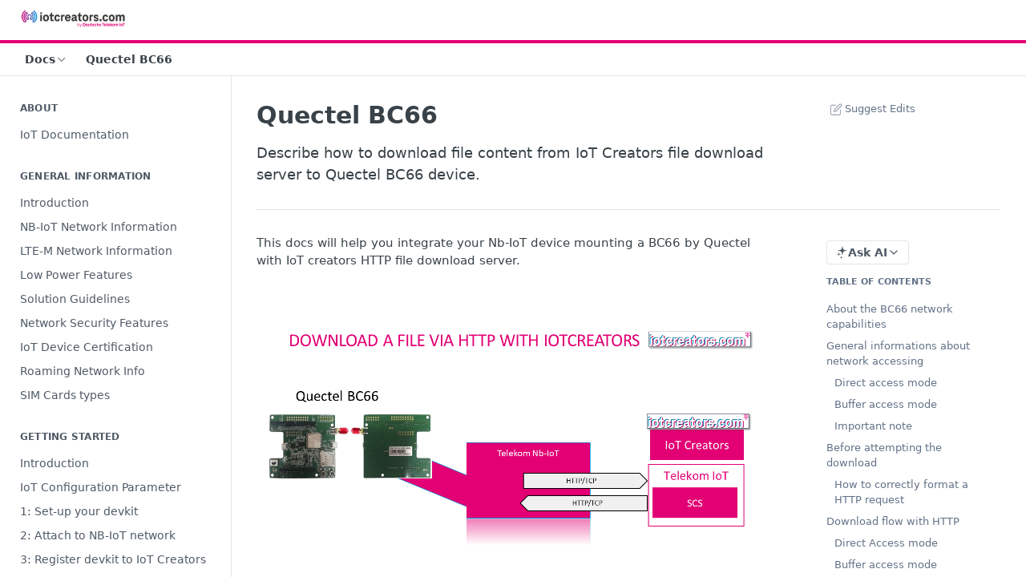

--- FILE ---
content_type: text/html; charset=utf-8
request_url: https://docs.iotcreators.com/docs/file-download-server-quectel-bc66
body_size: 45601
content:
<!DOCTYPE html><html lang="en" style="" data-color-mode="light" class=" useReactApp  "><head><meta charset="utf-8"><meta name="readme-deploy" content="5.575.0"><meta name="readme-subdomain" content="iotcreators"><meta name="readme-version" content="2.2"><title>Quectel BC66</title><meta name="description" content="Describe how to download file content from IoT Creators file download server to Quectel BC66 device." data-rh="true"><meta property="og:title" content="Quectel BC66" data-rh="true"><meta property="og:description" content="Describe how to download file content from IoT Creators file download server to Quectel BC66 device." data-rh="true"><meta property="og:site_name" content="docs.iotcreators.com"><meta name="twitter:title" content="Quectel BC66" data-rh="true"><meta name="twitter:description" content="Describe how to download file content from IoT Creators file download server to Quectel BC66 device." data-rh="true"><meta name="twitter:card" content="summary_large_image"><meta name="viewport" content="width=device-width, initial-scale=1.0"><meta property="og:image" content="https://cdn.readme.io/og-image/create?type=docs&amp;title=Quectel%20BC66&amp;projectTitle=docs.iotcreators.com&amp;description=Describe%20how%20to%20download%20file%20content%20from%20IoT%20Creators%20file%20download%20server%20to%20Quectel%20BC66%20device.&amp;logoUrl=https%3A%2F%2Ffiles.readme.io%2Fa692e34-small-logo-dark.png&amp;color=%23E20074&amp;variant=light" data-rh="true"><meta name="twitter:image" content="https://cdn.readme.io/og-image/create?type=docs&amp;title=Quectel%20BC66&amp;projectTitle=docs.iotcreators.com&amp;description=Describe%20how%20to%20download%20file%20content%20from%20IoT%20Creators%20file%20download%20server%20to%20Quectel%20BC66%20device.&amp;logoUrl=https%3A%2F%2Ffiles.readme.io%2Fa692e34-small-logo-dark.png&amp;color=%23E20074&amp;variant=light" data-rh="true"><meta property="og:image:width" content="1200"><meta property="og:image:height" content="630"><link id="favicon" rel="shortcut icon" href="https://files.readme.io/169afaa-small-Favicon-Readme_Tekengebied_1.png" type="image/png"><link rel="canonical" href="https://docs.iotcreators.com/docs/file-download-server-quectel-bc66"><script src="https://cdn.readme.io/public/js/unauthorized-redirect.js?1768925552195"></script><script src="https://cdn.readme.io/public/js/cash-dom.min.js?1768925552195"></script><link data-chunk="Footer" rel="preload" as="style" href="https://cdn.readme.io/public/hub/web/Footer.7ca87f1efe735da787ba.css">
<link data-chunk="RDMD" rel="preload" as="style" href="https://cdn.readme.io/public/hub/web/RDMD.9331f322bb5b573f9d25.css">
<link data-chunk="RDMD" rel="preload" as="style" href="https://cdn.readme.io/public/hub/web/8788.4045910b170ecef2a9d6.css">
<link data-chunk="routes-Doc" rel="preload" as="style" href="https://cdn.readme.io/public/hub/web/routes-Doc.444ea9ddcc5e0873581c.css">
<link data-chunk="index" rel="preload" as="style" href="https://cdn.readme.io/public/hub/web/index.692323ff49c5ae77d41b.css">
<link data-chunk="Header" rel="preload" as="style" href="https://cdn.readme.io/public/hub/web/Header.3f100d0818bd9a0d962e.css">
<link data-chunk="main" rel="preload" as="style" href="https://cdn.readme.io/public/hub/web/main.2f0b1fcb0624f09ee5e5.css">
<link data-chunk="main" rel="preload" as="style" href="https://cdn.readme.io/public/hub/web/ui-styles.59ec1c636bb8cee5a6ef.css">
<link data-chunk="main" rel="preload" as="script" href="https://cdn.readme.io/public/hub/web/main.7104ec84577a3e42a346.js">
<link data-chunk="routes-SuperHub" rel="preload" as="script" href="https://cdn.readme.io/public/hub/web/routes-SuperHub.bcb9b19cff85a0447a37.js">
<link data-chunk="Header" rel="preload" as="script" href="https://cdn.readme.io/public/hub/web/Header.0d0ace64749467b13d58.js">
<link data-chunk="core-icons-chevron-up-down-svg" rel="preload" as="script" href="https://cdn.readme.io/public/hub/web/core-icons.0723410dcfd0b81e45dd.js">
<link data-chunk="index" rel="preload" as="script" href="https://cdn.readme.io/public/hub/web/3766.649eaa2b700c2449e689.js">
<link data-chunk="index" rel="preload" as="script" href="https://cdn.readme.io/public/hub/web/6306.d91105b49ef3f33e4212.js">
<link data-chunk="index" rel="preload" as="script" href="https://cdn.readme.io/public/hub/web/6083.a6c01ccc57c962adc37b.js">
<link data-chunk="index" rel="preload" as="script" href="https://cdn.readme.io/public/hub/web/index.3aec959670cda5d8a082.js">
<link data-chunk="routes-Doc" rel="preload" as="script" href="https://cdn.readme.io/public/hub/web/6563.536d53a51a39205d3d9b.js">
<link data-chunk="routes-Doc" rel="preload" as="script" href="https://cdn.readme.io/public/hub/web/6146.f99bcbc8d654cc36d7c8.js">
<link data-chunk="routes-Doc" rel="preload" as="script" href="https://cdn.readme.io/public/hub/web/6652.3900ee39f7cfe0a89511.js">
<link data-chunk="routes-Doc" rel="preload" as="script" href="https://cdn.readme.io/public/hub/web/8836.dbe2a8b6a6809625282d.js">
<link data-chunk="routes-Doc" rel="preload" as="script" href="https://cdn.readme.io/public/hub/web/9711.6d6bb79d779138d9ffc5.js">
<link data-chunk="routes-Doc" rel="preload" as="script" href="https://cdn.readme.io/public/hub/web/9819.1dae18aeff002cf5bfcf.js">
<link data-chunk="routes-Doc" rel="preload" as="script" href="https://cdn.readme.io/public/hub/web/routes-Doc.c6271b20c2f53e4ba935.js">
<link data-chunk="RDMD" rel="preload" as="script" href="https://cdn.readme.io/public/hub/web/6123.a2ef3290db790599acca.js">
<link data-chunk="RDMD" rel="preload" as="script" href="https://cdn.readme.io/public/hub/web/3781.e78b96a01630dde138be.js">
<link data-chunk="RDMD" rel="preload" as="script" href="https://cdn.readme.io/public/hub/web/8424.7ca51ba764db137ea058.js">
<link data-chunk="RDMD" rel="preload" as="script" href="https://cdn.readme.io/public/hub/web/5492.8d1484b0863f28c489d8.js">
<link data-chunk="RDMD" rel="preload" as="script" href="https://cdn.readme.io/public/hub/web/9947.08b2610863d170f1b6c7.js">
<link data-chunk="RDMD" rel="preload" as="script" href="https://cdn.readme.io/public/hub/web/6349.d9da5fd0043c55243e87.js">
<link data-chunk="RDMD" rel="preload" as="script" href="https://cdn.readme.io/public/hub/web/5496.257552460969011bd54a.js">
<link data-chunk="RDMD" rel="preload" as="script" href="https://cdn.readme.io/public/hub/web/8075.0be98a9a012c59b7ace8.js">
<link data-chunk="RDMD" rel="preload" as="script" href="https://cdn.readme.io/public/hub/web/8788.a298145347768f6e8961.js">
<link data-chunk="RDMD" rel="preload" as="script" href="https://cdn.readme.io/public/hub/web/1165.002e4541f2ba3ba0fbf2.js">
<link data-chunk="RDMD" rel="preload" as="script" href="https://cdn.readme.io/public/hub/web/RDMD.919251738abc9bfd483d.js">
<link data-chunk="Footer" rel="preload" as="script" href="https://cdn.readme.io/public/hub/web/Footer.9f1a3307d1d61765d9bb.js">
<link data-chunk="main" rel="stylesheet" href="https://cdn.readme.io/public/hub/web/ui-styles.59ec1c636bb8cee5a6ef.css">
<link data-chunk="main" rel="stylesheet" href="https://cdn.readme.io/public/hub/web/main.2f0b1fcb0624f09ee5e5.css">
<link data-chunk="Header" rel="stylesheet" href="https://cdn.readme.io/public/hub/web/Header.3f100d0818bd9a0d962e.css">
<link data-chunk="index" rel="stylesheet" href="https://cdn.readme.io/public/hub/web/index.692323ff49c5ae77d41b.css">
<link data-chunk="routes-Doc" rel="stylesheet" href="https://cdn.readme.io/public/hub/web/routes-Doc.444ea9ddcc5e0873581c.css">
<link data-chunk="RDMD" rel="stylesheet" href="https://cdn.readme.io/public/hub/web/8788.4045910b170ecef2a9d6.css">
<link data-chunk="RDMD" rel="stylesheet" href="https://cdn.readme.io/public/hub/web/RDMD.9331f322bb5b573f9d25.css">
<link data-chunk="Footer" rel="stylesheet" href="https://cdn.readme.io/public/hub/web/Footer.7ca87f1efe735da787ba.css"><!-- CUSTOM CSS--><style title="rm-custom-css">:root{--project-color-primary:#E20074;--project-color-inverse:#fff;--recipe-button-color:#0083e2;--recipe-button-color-hover:#00487c;--recipe-button-color-active:#002a49;--recipe-button-color-focus:rgba(0, 131, 226, 0.25);--recipe-button-color-disabled:#afddff}[id=enterprise] .ReadMeUI[is=AlgoliaSearch]{--project-color-primary:#E20074;--project-color-inverse:#fff}a{color:var(--color-link-primary,#0083e2)}a:hover{color:var(--color-link-primary-darken-5,#00487c)}a.text-muted:hover{color:var(--color-link-primary,#0083e2)}.btn.btn-primary{background-color:#0083e2}.btn.btn-primary:hover{background-color:#00487c}.theme-line #hub-landing-top h2{color:#0083e2}#hub-landing-top .btn:hover{color:#0083e2}.theme-line #hub-landing-top .btn:hover{color:#fff}.theme-solid header#hub-header #header-top{background-color:#e20074}.theme-solid.header-gradient header#hub-header #header-top{background:linear-gradient(to bottom,#e20074,#95004d)}.theme-solid.header-custom header#hub-header #header-top{background-image:url(undefined)}.theme-line header#hub-header #header-top{border-bottom-color:#e20074}.theme-line header#hub-header #header-top .btn{background-color:#e20074}header#hub-header #header-top #header-logo{width:230px;height:40px;margin-top:0;background-image:url(https://files.readme.io/a692e34-small-logo-dark.png)}#hub-subheader-parent #hub-subheader .hub-subheader-breadcrumbs .dropdown-menu a:hover{background-color:#e20074}#subheader-links a.active{color:#e20074!important;box-shadow:inset 0 -2px 0 #e20074}#subheader-links a:hover{color:#e20074!important;box-shadow:inset 0 -2px 0 #e20074;opacity:.7}.discussion .submit-vote.submit-vote-parent.voted a.submit-vote-button{background-color:#0083e2}section#hub-discuss .discussion a .discuss-body h4{color:#0083e2}section#hub-discuss .discussion a:hover .discuss-body h4{color:#00487c}#hub-subheader-parent #hub-subheader.sticky-header.sticky{border-bottom-color:#0083e2}#hub-subheader-parent #hub-subheader.sticky-header.sticky .search-box{border-bottom-color:#0083e2}#hub-search-results h3 em{color:#0083e2}.main_background,.tag-item{background:#0083e2!important}.main_background:hover{background:#00487c!important}.main_color{color:#e20074!important}.border_bottom_main_color{border-bottom:2px solid #e20074}.main_color_hover:hover{color:#e20074!important}section#hub-discuss h1{color:#0083e2}#hub-reference .hub-api .api-definition .api-try-it-out.active{border-color:#0083e2;background-color:#0083e2}#hub-reference .hub-api .api-definition .api-try-it-out.active:hover{background-color:#00487c;border-color:#00487c}#hub-reference .hub-api .api-definition .api-try-it-out:hover{border-color:#0083e2;color:#0083e2}#hub-reference .hub-reference .logs .logs-empty .logs-login-button,#hub-reference .hub-reference .logs .logs-login .logs-login-button{background-color:var(--project-color-primary,#0083e2);border-color:var(--project-color-primary,#0083e2)}#hub-reference .hub-reference .logs .logs-empty .logs-login-button:hover,#hub-reference .hub-reference .logs .logs-login .logs-login-button:hover{background-color:#00487c;border-color:#00487c}#hub-reference .hub-reference .logs .logs-empty>svg>path,#hub-reference .hub-reference .logs .logs-login>svg>path{fill:#0083e2;fill:var(--project-color-primary,#0083e2)}#hub-reference .hub-reference .logs:last-child .logs-empty,#hub-reference .hub-reference .logs:last-child .logs-login{margin-bottom:35px}#hub-reference .hub-reference .hub-reference-section .hub-reference-left header .hub-reference-edit:hover{color:#0083e2}.main-color-accent{border-bottom:3px solid #e20074;padding-bottom:8px}/*! BEGIN HUB_CUSTOM_STYLES */.login{display:none!important}/*! END HUB_CUSTOM_STYLES */</style><meta name="loadedProject" content="iotcreators"><script>var storedColorMode = `light` === 'system' ? window.localStorage.getItem('color-scheme') : `light`
document.querySelector('[data-color-mode]').setAttribute('data-color-mode', storedColorMode)</script><script id="config" type="application/json" data-json="{&quot;algoliaIndex&quot;:&quot;readme_search_v2&quot;,&quot;amplitude&quot;:{&quot;apiKey&quot;:&quot;dc8065a65ef83d6ad23e37aaf014fc84&quot;,&quot;enabled&quot;:true},&quot;asset_url&quot;:&quot;https://cdn.readme.io&quot;,&quot;domain&quot;:&quot;readme.io&quot;,&quot;domainFull&quot;:&quot;https://dash.readme.com&quot;,&quot;encryptedLocalStorageKey&quot;:&quot;ekfls-2025-03-27&quot;,&quot;fullstory&quot;:{&quot;enabled&quot;:true,&quot;orgId&quot;:&quot;FSV9A&quot;},&quot;git&quot;:{&quot;sync&quot;:{&quot;bitbucket&quot;:{&quot;installationLink&quot;:&quot;https://developer.atlassian.com/console/install/310151e6-ca1a-4a44-9af6-1b523fea0561?signature=AYABeMn9vqFkrg%2F1DrJAQxSyVf4AAAADAAdhd3Mta21zAEthcm46YXdzOmttczp1cy13ZXN0LTI6NzA5NTg3ODM1MjQzOmtleS83MDVlZDY3MC1mNTdjLTQxYjUtOWY5Yi1lM2YyZGNjMTQ2ZTcAuAECAQB4IOp8r3eKNYw8z2v%2FEq3%2FfvrZguoGsXpNSaDveR%2FF%2Fo0BHUxIjSWx71zNK2RycuMYSgAAAH4wfAYJKoZIhvcNAQcGoG8wbQIBADBoBgkqhkiG9w0BBwEwHgYJYIZIAWUDBAEuMBEEDOJgARbqndU9YM%2FRdQIBEIA7unpCah%2BIu53NA72LkkCDhNHOv%2BgRD7agXAO3jXqw0%2FAcBOB0%2F5LmpzB5f6B1HpkmsAN2i2SbsFL30nkAB2F3cy1rbXMAS2Fybjphd3M6a21zOmV1LXdlc3QtMTo3MDk1ODc4MzUyNDM6a2V5LzQ2MzBjZTZiLTAwYzMtNGRlMi04NzdiLTYyN2UyMDYwZTVjYwC4AQICAHijmwVTMt6Oj3F%2B0%2B0cVrojrS8yZ9ktpdfDxqPMSIkvHAGT%[base64]%2BMHwGCSqGSIb3DQEHBqBvMG0CAQAwaAYJKoZIhvcNAQcBMB4GCWCGSAFlAwQBLjARBAzzWhThsIgJwrr%2FY2ECARCAOxoaW9pob21lweyAfrIm6Fw7gd8D%2B%2F8LHk4rl3jjULDM35%2FVPuqBrqKunYZSVCCGNGB3RqpQJr%2FasASiAgAAAAAMAAAQAAAAAAAAAAAAAAAAAEokowLKsF1tMABEq%2BKNyJP%2F%2F%2F%2F%2FAAAAAQAAAAAAAAAAAAAAAQAAADJLzRcp6MkqKR43PUjOiRxxbxXYhLc6vFXEutK3%2BQ71yuPq4dC8pAHruOVQpvVcUSe8dptV8c7wR8BTJjv%2F%2FNe8r0g%3D&amp;product=bitbucket&quot;}}},&quot;metrics&quot;:{&quot;billingCronEnabled&quot;:&quot;true&quot;,&quot;dashUrl&quot;:&quot;https://m.readme.io&quot;,&quot;defaultUrl&quot;:&quot;https://m.readme.io&quot;,&quot;exportMaxRetries&quot;:12,&quot;wsUrl&quot;:&quot;wss://m.readme.io&quot;},&quot;micro&quot;:{&quot;baseUrl&quot;:&quot;https://micro-beta.readme.com&quot;},&quot;proxyUrl&quot;:&quot;https://try.readme.io&quot;,&quot;readmeRecaptchaSiteKey&quot;:&quot;6LesVBYpAAAAAESOCHOyo2kF9SZXPVb54Nwf3i2x&quot;,&quot;releaseVersion&quot;:&quot;5.575.0&quot;,&quot;reservedWords&quot;:{&quot;tools&quot;:[&quot;execute-request&quot;,&quot;get-code-snippet&quot;,&quot;get-endpoint&quot;,&quot;get-request-body&quot;,&quot;get-response-schema&quot;,&quot;get-server-variables&quot;,&quot;list-endpoints&quot;,&quot;list-security-schemes&quot;,&quot;list-specs&quot;,&quot;search-specs&quot;,&quot;search&quot;,&quot;fetch&quot;]},&quot;sentry&quot;:{&quot;dsn&quot;:&quot;https://3bbe57a973254129bcb93e47dc0cc46f@o343074.ingest.sentry.io/2052166&quot;,&quot;enabled&quot;:true},&quot;shMigration&quot;:{&quot;promoVideo&quot;:&quot;&quot;,&quot;forceWaitlist&quot;:false,&quot;migrationPreview&quot;:false},&quot;sslBaseDomain&quot;:&quot;readmessl.com&quot;,&quot;sslGenerationService&quot;:&quot;ssl.readmessl.com&quot;,&quot;stripePk&quot;:&quot;pk_live_5103PML2qXbDukVh7GDAkQoR4NSuLqy8idd5xtdm9407XdPR6o3bo663C1ruEGhXJjpnb2YCpj8EU1UvQYanuCjtr00t1DRCf2a&quot;,&quot;superHub&quot;:{&quot;newProjectsEnabled&quot;:true},&quot;wootric&quot;:{&quot;accountToken&quot;:&quot;NPS-122b75a4&quot;,&quot;enabled&quot;:true}}"></script></head><body class="body-none theme-line header-solid header-bg-size-auto header-bg-pos-tl header-overlay-triangles reference-layout-row lumosity-normal "><div id="ssr-top"></div><div id="ssr-main"><div class="App ThemeContext ThemeContext_dark ThemeContext_classic ThemeContext_line" style="--color-primary:#E20074;--color-primary-inverse:#fff;--color-primary-alt:#95004d;--color-primary-darken-10:#af005a;--color-primary-darken-20:#7c0040;--color-primary-alpha-25:rgba(226, 0, 116, 0.25);--color-link-primary:#0083e2;--color-link-primary-darken-5:#0074c8;--color-link-primary-darken-10:#0065af;--color-link-primary-darken-20:#00487c;--color-link-primary-alpha-50:rgba(0, 131, 226, 0.5);--color-link-primary-alpha-25:rgba(0, 131, 226, 0.25);--color-link-background:rgba(0, 131, 226, 0.09);--color-link-text:#fff;--color-login-link:#018ef5;--color-login-link-text:#fff;--color-login-link-darken-10:#0171c2;--color-login-link-primary-alpha-50:rgba(1, 142, 245, 0.5)"><div class="ContentWithOwlbotx4PaFDoA1KMz"><div class="ContentWithOwlbot-content2X1XexaN8Lf2"><header class="Header3zzata9F_ZPQ rm-Header_classic rm-Header Header-links-buttons"><div class="rm-Header-top Header-topuTMpygDG4e1V Header-top_classic3g7Q6zoBy8zh"><div class="rm-Container rm-Container_flex"><div style="outline:none" tabindex="-1"><a href="#content" target="_self" class="Button Button_md rm-JumpTo Header-jumpTo3IWKQXmhSI5D Button_primary">Jump to Content</a></div><div class="rm-Header-left Header-leftADQdGVqx1wqU"><a class="rm-Logo Header-logo1Xy41PtkzbdG" href="https://iotcreators.com/" target="_self"><img alt="docs.iotcreators.com" class="rm-Logo-img Header-logo-img3YvV4lcGKkeb" src="https://files.readme.io/a692e34-small-logo-dark.png"/></a></div><div class="rm-Header-left Header-leftADQdGVqx1wqU Header-left_mobile1RG-X93lx6PF"><div><button aria-label="Toggle navigation menu" class="icon-menu menu3d6DYNDa3tk5" type="button"></button><div class=""><div class="Flyout95xhYIIoTKtc undefined rm-Flyout" data-testid="flyout"><div class="MobileFlyout1hHJpUd-nYkd"><a aria-current="page" class="rm-MobileFlyout-item NavItem-item1gDDTqaXGhm1 NavItem-item_mobile1qG3gd-Mkck-  active" href="/docs" target="_self"><i class="icon-guides NavItem-badge1qOxpfTiALoz rm-Header-bottom-link-icon"></i><span class="NavItem-textSlZuuL489uiw">Docs</span></a><a class="rm-MobileFlyout-item NavItem-item1gDDTqaXGhm1 NavItem-item_mobile1qG3gd-Mkck- " href="/reference" target="_self"><i class="icon-references NavItem-badge1qOxpfTiALoz rm-Header-bottom-link-icon"></i><span class="NavItem-textSlZuuL489uiw">API</span></a><hr class="MobileFlyout-divider10xf7R2X1MeW"/><a class="MobileFlyout-logo3Lq1eTlk1K76 Header-logo1Xy41PtkzbdG rm-Logo" href="https://iotcreators.com/" target="_self"><img alt="docs.iotcreators.com" class="Header-logo-img3YvV4lcGKkeb rm-Logo-img" src="https://files.readme.io/a692e34-small-logo-dark.png"/></a></div></div></div></div><div class="Header-left-nav2xWPWMNHOGf_"><i aria-hidden="true" class="icon-guides Header-left-nav-icon10glJKFwewOv"></i>Docs</div></div><div class="rm-Header-right Header-right21PC2XTT6aMg"><span class="Header-right_desktop14ja01RUQ7HE"></span><div class="Header-searchtb6Foi0-D9Vx"><button aria-label="Search ⌘k" class="rm-SearchToggle" data-symbol="⌘"><div class="rm-SearchToggle-icon icon-search1"></div></button></div></div></div></div><div class="Header-bottom2eLKOFXMEmh5 Header-bottom_classic rm-Header-bottom"><div class="rm-Container rm-Container_flex"><nav aria-label="Primary navigation" class="Header-leftADQdGVqx1wqU Header-subnavnVH8URdkgvEl" role="navigation"><div class="rm-NavLinksDropdown Dropdown Dropdown_closed" data-testid="dropdown-container"><div class="Dropdown-toggle" aria-haspopup="dialog"><button class="rm-Header-link rm-Header-bottom-link NavItem2xSfFaVqfRjy Button Button_slate_text Button_md" type="button"><span>Docs</span><i class="NavItem-chevron3ZtU4bd1q5sy icon-chevron-down"></i></button></div></div><span class="rm-Header-link rm-Header-bottom-link NavItem2xSfFaVqfRjy NavItem_inactive1YE6SGanIJp5">Quectel BC66</span></nav><button align="center" justify="between" style="--flex-gap:var(--xs)" class="Button Button_sm Flex Flex_row MobileSubnav1DsTfasXloM2 Button_contrast Button_contrast_outline" type="button"><span class="Button-label">Quectel BC66</span><span class="IconWrapper Icon-wrapper2z2wVIeGsiUy"><svg fill="none" viewBox="0 0 24 24" class="Icon Icon3_D2ysxFZ_ll Icon-svg2Lm7f6G9Ly5a" data-name="chevron-up-down" role="img" style="--icon-color:inherit;--icon-size:inherit;--icon-stroke-width:2px"><path stroke="currentColor" stroke-linecap="round" stroke-linejoin="round" d="m6 16 6 6 6-6M18 8l-6-6-6 6" class="icon-stroke-width"></path></svg></span></button></div></div><div class="hub-search-results--reactApp " id="hub-search-results"><div class="hub-container"><div class="modal-backdrop show-modal rm-SearchModal" role="button" tabindex="0"></div></div></div></header><main class="rm-Guides"><div class="rm-Container rm-Container_flex"><nav aria-label="Secondary navigation" class="rm-Sidebar hub-sidebar reference-redesign Nav3C5f8FcjkaHj rm-Sidebar_guides" id="hub-sidebar" role="navigation"><div class="Sidebar1t2G1ZJq-vU1 rm-Sidebar hub-sidebar-content"><section class="Sidebar-listWrapper6Q9_yUrG906C rm-Sidebar-section"><h2 class="Sidebar-headingTRQyOa2pk0gh rm-Sidebar-heading">ABOUT</h2><ul class="Sidebar-list_sidebarLayout3RaX72iQNOEI Sidebar-list3cZWQLaBf9k8 rm-Sidebar-list"><li class="Sidebar-item23D-2Kd61_k3"><a class="Sidebar-link2Dsha-r-GKh2 childless text-wrap rm-Sidebar-link" target="_self" href="/docs/everything-you-want-to-know-about-mobile-iot"><span class="Sidebar-link-textLuTE1ySm4Kqn"><span class="Sidebar-link-text_label1gCT_uPnx7Gu">IoT Documentation</span></span></a></li></ul></section><section class="Sidebar-listWrapper6Q9_yUrG906C rm-Sidebar-section"><h2 class="Sidebar-headingTRQyOa2pk0gh rm-Sidebar-heading">GENERAL INFORMATION</h2><ul class="Sidebar-list_sidebarLayout3RaX72iQNOEI Sidebar-list3cZWQLaBf9k8 rm-Sidebar-list"><li class="Sidebar-item23D-2Kd61_k3"><a class="Sidebar-link2Dsha-r-GKh2 childless text-wrap rm-Sidebar-link" target="_self" href="/docs/how-to-use-nb-iot-lte-m"><span class="Sidebar-link-textLuTE1ySm4Kqn"><span class="Sidebar-link-text_label1gCT_uPnx7Gu">Introduction</span></span></a></li><li class="Sidebar-item23D-2Kd61_k3"><a class="Sidebar-link2Dsha-r-GKh2 childless text-wrap rm-Sidebar-link" target="_self" href="/docs/nb-iot-network-information"><span class="Sidebar-link-textLuTE1ySm4Kqn"><span class="Sidebar-link-text_label1gCT_uPnx7Gu">NB-IoT Network Information</span></span></a></li><li class="Sidebar-item23D-2Kd61_k3"><a class="Sidebar-link2Dsha-r-GKh2 childless text-wrap rm-Sidebar-link" target="_self" href="/docs/lte-m-network-information"><span class="Sidebar-link-textLuTE1ySm4Kqn"><span class="Sidebar-link-text_label1gCT_uPnx7Gu">LTE-M Network Information</span></span></a></li><li class="Sidebar-item23D-2Kd61_k3"><a class="Sidebar-link2Dsha-r-GKh2 childless text-wrap rm-Sidebar-link" target="_self" href="/docs/low-power-features"><span class="Sidebar-link-textLuTE1ySm4Kqn"><span class="Sidebar-link-text_label1gCT_uPnx7Gu">Low Power Features</span></span></a></li><li class="Sidebar-item23D-2Kd61_k3"><a class="Sidebar-link2Dsha-r-GKh2 childless text-wrap rm-Sidebar-link" target="_self" href="/docs/iot-solution-guidelines"><span class="Sidebar-link-textLuTE1ySm4Kqn"><span class="Sidebar-link-text_label1gCT_uPnx7Gu">Solution Guidelines</span></span></a></li><li class="Sidebar-item23D-2Kd61_k3"><a class="Sidebar-link2Dsha-r-GKh2 childless text-wrap rm-Sidebar-link" target="_self" href="/docs/security-features-of-lte-m-and-nb-iot-networks"><span class="Sidebar-link-textLuTE1ySm4Kqn"><span class="Sidebar-link-text_label1gCT_uPnx7Gu">Network Security Features</span></span></a></li><li class="Sidebar-item23D-2Kd61_k3"><a class="Sidebar-link2Dsha-r-GKh2 childless text-wrap rm-Sidebar-link" target="_self" href="/docs/iot-device-certification"><span class="Sidebar-link-textLuTE1ySm4Kqn"><span class="Sidebar-link-text_label1gCT_uPnx7Gu">IoT Device Certification</span></span></a></li><li class="Sidebar-item23D-2Kd61_k3"><a class="Sidebar-link2Dsha-r-GKh2 childless text-wrap rm-Sidebar-link" target="_self" href="/docs/roaming-mobile-iot-networks"><span class="Sidebar-link-textLuTE1ySm4Kqn"><span class="Sidebar-link-text_label1gCT_uPnx7Gu">Roaming Network Info</span></span></a></li><li class="Sidebar-item23D-2Kd61_k3"><a class="Sidebar-link2Dsha-r-GKh2 childless text-wrap rm-Sidebar-link" target="_self" href="/docs/sim-cards"><span class="Sidebar-link-textLuTE1ySm4Kqn"><span class="Sidebar-link-text_label1gCT_uPnx7Gu">SIM Cards types</span></span></a></li></ul></section><section class="Sidebar-listWrapper6Q9_yUrG906C rm-Sidebar-section"><h2 class="Sidebar-headingTRQyOa2pk0gh rm-Sidebar-heading">GETTING STARTED</h2><ul class="Sidebar-list_sidebarLayout3RaX72iQNOEI Sidebar-list3cZWQLaBf9k8 rm-Sidebar-list"><li class="Sidebar-item23D-2Kd61_k3"><a class="Sidebar-link2Dsha-r-GKh2 childless text-wrap rm-Sidebar-link" target="_self" href="/docs/iot-creators-introduction"><span class="Sidebar-link-textLuTE1ySm4Kqn"><span class="Sidebar-link-text_label1gCT_uPnx7Gu">Introduction</span></span></a></li><li class="Sidebar-item23D-2Kd61_k3"><a class="Sidebar-link2Dsha-r-GKh2 childless text-wrap rm-Sidebar-link" target="_self" href="/docs/general-settings"><span class="Sidebar-link-textLuTE1ySm4Kqn"><span class="Sidebar-link-text_label1gCT_uPnx7Gu">IoT Configuration Parameter</span></span></a></li><li class="Sidebar-item23D-2Kd61_k3"><a class="Sidebar-link2Dsha-r-GKh2 childless text-wrap rm-Sidebar-link" target="_self" href="/docs/1-set-up-your-dev-kit"><span class="Sidebar-link-textLuTE1ySm4Kqn"><span class="Sidebar-link-text_label1gCT_uPnx7Gu">1: Set-up your devkit</span></span></a></li><li class="Sidebar-item23D-2Kd61_k3"><a class="Sidebar-link2Dsha-r-GKh2 childless text-wrap rm-Sidebar-link" target="_self" href="/docs/2-attach-to-nb-iot-network"><span class="Sidebar-link-textLuTE1ySm4Kqn"><span class="Sidebar-link-text_label1gCT_uPnx7Gu">2: Attach to NB-IoT network</span></span></a></li><li class="Sidebar-item23D-2Kd61_k3"><a class="Sidebar-link2Dsha-r-GKh2 childless text-wrap rm-Sidebar-link" target="_self" href="/docs/3-register-devkit"><span class="Sidebar-link-textLuTE1ySm4Kqn"><span class="Sidebar-link-text_label1gCT_uPnx7Gu">3: Register devkit to IoT Creators</span></span></a></li><li class="Sidebar-item23D-2Kd61_k3"><a class="Sidebar-link2Dsha-r-GKh2 childless text-wrap rm-Sidebar-link" target="_self" href="/docs/4-send-hello-world"><span class="Sidebar-link-textLuTE1ySm4Kqn"><span class="Sidebar-link-text_label1gCT_uPnx7Gu">4: Send message from devkit</span></span></a></li><li class="Sidebar-item23D-2Kd61_k3"><a class="Sidebar-link2Dsha-r-GKh2 childless text-wrap rm-Sidebar-link" target="_self" href="/docs/5-forward-message-to-application"><span class="Sidebar-link-textLuTE1ySm4Kqn"><span class="Sidebar-link-text_label1gCT_uPnx7Gu">5: Forward message to application</span></span></a></li><li class="Sidebar-item23D-2Kd61_k3"><a class="Sidebar-link2Dsha-r-GKh2 childless text-wrap rm-Sidebar-link" target="_self" href="/docs/6-send-downlink-message-to-devkit"><span class="Sidebar-link-textLuTE1ySm4Kqn"><span class="Sidebar-link-text_label1gCT_uPnx7Gu">6: Send message to devkit</span></span></a></li><li class="Sidebar-item23D-2Kd61_k3"><a class="Sidebar-link2Dsha-r-GKh2 childless text-wrap rm-Sidebar-link" target="_self" href="/docs/7-receive-hello-device"><span class="Sidebar-link-textLuTE1ySm4Kqn"><span class="Sidebar-link-text_label1gCT_uPnx7Gu">7: Receive message on devkit</span></span></a></li></ul></section><section class="Sidebar-listWrapper6Q9_yUrG906C rm-Sidebar-section"><h2 class="Sidebar-headingTRQyOa2pk0gh rm-Sidebar-heading">INTEGRATIONS</h2><ul class="Sidebar-list_sidebarLayout3RaX72iQNOEI Sidebar-list3cZWQLaBf9k8 rm-Sidebar-list"><li class="Sidebar-item23D-2Kd61_k3"><a class="Sidebar-link2Dsha-r-GKh2 childless text-wrap rm-Sidebar-link" target="_self" href="/docs/easy-iot-systems-integration"><span class="Sidebar-link-textLuTE1ySm4Kqn"><span class="Sidebar-link-text_label1gCT_uPnx7Gu">Introduction</span></span></a></li><li class="Sidebar-item23D-2Kd61_k3"><a class="Sidebar-link2Dsha-r-GKh2 Sidebar-link_parent text-wrap rm-Sidebar-link" target="_self" href="/docs/_-integrate-with-dev-kits"><span class="Sidebar-link-textLuTE1ySm4Kqn"><span class="Sidebar-link-text_label1gCT_uPnx7Gu">Integrate Development Kits</span></span><button aria-expanded="false" aria-label="Show subpages for Integrate Development Kits" class="Sidebar-link-buttonWrapper3hnFHNku8_BJ" type="button"><i aria-hidden="true" class="Sidebar-link-iconnjiqEiZlPn0W Sidebar-link-expandIcon2yVH6SarI6NW icon-chevron-rightward"></i></button></a><ul class="subpages Sidebar-list3cZWQLaBf9k8 rm-Sidebar-list"><li class="Sidebar-item23D-2Kd61_k3"><a class="Sidebar-link2Dsha-r-GKh2 childless subpage text-wrap rm-Sidebar-link" target="_self" href="/docs/nordic-thingy91"><span class="Sidebar-link-textLuTE1ySm4Kqn"><span class="Sidebar-link-text_label1gCT_uPnx7Gu">Nordic Thingy:91</span></span></a></li><li class="Sidebar-item23D-2Kd61_k3"><a class="Sidebar-link2Dsha-r-GKh2 childless subpage text-wrap rm-Sidebar-link" target="_self" href="/docs/quectel-bg95-m3-nusim"><span class="Sidebar-link-textLuTE1ySm4Kqn"><span class="Sidebar-link-text_label1gCT_uPnx7Gu">NuSIM Quectel BG95-M3 with UMTS &amp; LTE EVB Kit</span></span></a></li><li class="Sidebar-item23D-2Kd61_k3"><a class="Sidebar-link2Dsha-r-GKh2 childless subpage text-wrap rm-Sidebar-link" target="_self" href="/docs/simcom-sim7022"><span class="Sidebar-link-textLuTE1ySm4Kqn"><span class="Sidebar-link-text_label1gCT_uPnx7Gu">SIMCom SIM7022-EVB</span></span></a></li><li class="Sidebar-item23D-2Kd61_k3"><a class="Sidebar-link2Dsha-r-GKh2 childless subpage text-wrap rm-Sidebar-link" target="_self" href="/docs/simcom-sim7070g-waveshare-dev-kit"><span class="Sidebar-link-textLuTE1ySm4Kqn"><span class="Sidebar-link-text_label1gCT_uPnx7Gu">SIMCom SIM7070G</span></span></a></li><li class="Sidebar-item23D-2Kd61_k3"><a class="Sidebar-link2Dsha-r-GKh2 childless subpage text-wrap rm-Sidebar-link" target="_self" href="/docs/_-quectel-bc66-t-be-dvk"><span class="Sidebar-link-textLuTE1ySm4Kqn"><span class="Sidebar-link-text_label1gCT_uPnx7Gu">Quectel BC66-TE-B</span></span></a></li><li class="Sidebar-item23D-2Kd61_k3"><a class="Sidebar-link2Dsha-r-GKh2 childless subpage text-wrap rm-Sidebar-link" target="_self" href="/docs/quectel-bc95-g-1"><span class="Sidebar-link-textLuTE1ySm4Kqn"><span class="Sidebar-link-text_label1gCT_uPnx7Gu">Quectel BC95-G-TE-B</span></span></a></li><li class="Sidebar-item23D-2Kd61_k3"><a class="Sidebar-link2Dsha-r-GKh2 childless subpage text-wrap rm-Sidebar-link" target="_self" href="/docs/_-quectel-bg96-tuino096"><span class="Sidebar-link-textLuTE1ySm4Kqn"><span class="Sidebar-link-text_label1gCT_uPnx7Gu">Quectel BG96 - Tuino096</span></span></a></li><li class="Sidebar-item23D-2Kd61_k3"><a class="Sidebar-link2Dsha-r-GKh2 childless subpage text-wrap rm-Sidebar-link" target="_self" href="/docs/_-setup-sodaq-sara-aff-n211"><span class="Sidebar-link-textLuTE1ySm4Kqn"><span class="Sidebar-link-text_label1gCT_uPnx7Gu">SODAQ SARA AFF N211</span></span></a></li><li class="Sidebar-item23D-2Kd61_k3"><a class="Sidebar-link2Dsha-r-GKh2 childless subpage text-wrap rm-Sidebar-link" target="_self" href="/docs/sodaq-sara-r410m"><span class="Sidebar-link-textLuTE1ySm4Kqn"><span class="Sidebar-link-text_label1gCT_uPnx7Gu">SODAQ SARA AFF R410M</span></span></a></li><li class="Sidebar-item23D-2Kd61_k3"><a class="Sidebar-link2Dsha-r-GKh2 childless subpage text-wrap rm-Sidebar-link" target="_self" href="/docs/thales-cinterion-ens22-e"><span class="Sidebar-link-textLuTE1ySm4Kqn"><span class="Sidebar-link-text_label1gCT_uPnx7Gu">Thales Cinterion  ENS22-E</span></span></a></li><li class="Sidebar-item23D-2Kd61_k3"><a class="Sidebar-link2Dsha-r-GKh2 childless subpage text-wrap rm-Sidebar-link" target="_self" href="/docs/wurth-elektronik-adrastea-i"><span class="Sidebar-link-textLuTE1ySm4Kqn"><span class="Sidebar-link-text_label1gCT_uPnx7Gu">Wurth Elektronik eiSos GmbH: Adrastea-I</span></span></a></li></ul></li><li class="Sidebar-item23D-2Kd61_k3"><a class="Sidebar-link2Dsha-r-GKh2 Sidebar-link_parent text-wrap rm-Sidebar-link" target="_self" href="/docs/_-integrate-of-the-shelf-sensors"><span class="Sidebar-link-textLuTE1ySm4Kqn"><span class="Sidebar-link-text_label1gCT_uPnx7Gu">Integrate Off-the-Shelf Sensors</span></span><button aria-expanded="false" aria-label="Show subpages for Integrate Off-the-Shelf Sensors" class="Sidebar-link-buttonWrapper3hnFHNku8_BJ" type="button"><i aria-hidden="true" class="Sidebar-link-iconnjiqEiZlPn0W Sidebar-link-expandIcon2yVH6SarI6NW icon-chevron-rightward"></i></button></a><ul class="subpages Sidebar-list3cZWQLaBf9k8 rm-Sidebar-list"><li class="Sidebar-item23D-2Kd61_k3"><a class="Sidebar-link2Dsha-r-GKh2 childless subpage text-wrap rm-Sidebar-link" target="_self" href="/docs/simple-http-application"><span class="Sidebar-link-textLuTE1ySm4Kqn"><span class="Sidebar-link-text_label1gCT_uPnx7Gu">Simple HTTP application</span></span></a></li><li class="Sidebar-item23D-2Kd61_k3"><a class="Sidebar-link2Dsha-r-GKh2 childless subpage text-wrap rm-Sidebar-link" target="_self" href="/docs/acrios-mbus-nbiot-gateway"><span class="Sidebar-link-textLuTE1ySm4Kqn"><span class="Sidebar-link-text_label1gCT_uPnx7Gu">ACRIOS M-Bus to NB-IoT converter</span></span></a></li><li class="Sidebar-item23D-2Kd61_k3"><a class="Sidebar-link2Dsha-r-GKh2 childless subpage text-wrap rm-Sidebar-link" target="_self" href="/docs/advantech-lorawan-vibration-sensor-wise-2410"><span class="Sidebar-link-textLuTE1ySm4Kqn"><span class="Sidebar-link-text_label1gCT_uPnx7Gu">Advantech vibration sensor WISE-2410</span></span></a></li><li class="Sidebar-item23D-2Kd61_k3"><a class="Sidebar-link2Dsha-r-GKh2 childless subpage text-wrap rm-Sidebar-link" target="_self" href="/docs/akkr8-sensor-platform"><span class="Sidebar-link-textLuTE1ySm4Kqn"><span class="Sidebar-link-text_label1gCT_uPnx7Gu">Akkr8 sensor platform</span></span></a></li><li class="Sidebar-item23D-2Kd61_k3"><a class="Sidebar-link2Dsha-r-GKh2 childless subpage text-wrap rm-Sidebar-link" target="_self" href="/docs/blackbox-alertwerks-3000"><span class="Sidebar-link-textLuTE1ySm4Kqn"><span class="Sidebar-link-text_label1gCT_uPnx7Gu">Blackbox Alertwerks 3000</span></span></a></li><li class="Sidebar-item23D-2Kd61_k3"><a class="Sidebar-link2Dsha-r-GKh2 childless subpage text-wrap rm-Sidebar-link" target="_self" href="/docs/dragino-distance-detection-sensor-ndds75"><span class="Sidebar-link-textLuTE1ySm4Kqn"><span class="Sidebar-link-text_label1gCT_uPnx7Gu">Dragino Distance Detection Sensor NDDS75</span></span></a></li><li class="Sidebar-item23D-2Kd61_k3"><a class="Sidebar-link2Dsha-r-GKh2 childless subpage text-wrap rm-Sidebar-link" target="_self" href="/docs/dragino-nmds120"><span class="Sidebar-link-textLuTE1ySm4Kqn"><span class="Sidebar-link-text_label1gCT_uPnx7Gu">Dragino non-contact liquid sensor NMDS120</span></span></a></li><li class="Sidebar-item23D-2Kd61_k3"><a class="Sidebar-link2Dsha-r-GKh2 childless subpage text-wrap rm-Sidebar-link" target="_self" href="/docs/dragino-soil-moisture-ec-sensor-nse01"><span class="Sidebar-link-textLuTE1ySm4Kqn"><span class="Sidebar-link-text_label1gCT_uPnx7Gu">Dragino soil and moisture&amp;EC sensor NSE01</span></span></a></li><li class="Sidebar-item23D-2Kd61_k3"><a class="Sidebar-link2Dsha-r-GKh2 childless subpage text-wrap rm-Sidebar-link" target="_self" href="/docs/dragino-soil-ph-sensor-nsph01"><span class="Sidebar-link-textLuTE1ySm4Kqn"><span class="Sidebar-link-text_label1gCT_uPnx7Gu">Dragino Soil PH sensor NSPH01</span></span></a></li><li class="Sidebar-item23D-2Kd61_k3"><a class="Sidebar-link2Dsha-r-GKh2 childless subpage text-wrap rm-Sidebar-link" target="_self" href="/docs/dragino-outdoor-door-sensor-nds03a"><span class="Sidebar-link-textLuTE1ySm4Kqn"><span class="Sidebar-link-text_label1gCT_uPnx7Gu">Dragino open/close outdoor door sensor NDS03A</span></span></a></li><li class="Sidebar-item23D-2Kd61_k3"><a class="Sidebar-link2Dsha-r-GKh2 childless subpage text-wrap rm-Sidebar-link" target="_self" href="/docs/dragino-leaf-moisture-sensor-nlms01"><span class="Sidebar-link-textLuTE1ySm4Kqn"><span class="Sidebar-link-text_label1gCT_uPnx7Gu">Dragino leaf moisture sensor NLMS01</span></span></a></li><li class="Sidebar-item23D-2Kd61_k3"><a class="Sidebar-link2Dsha-r-GKh2 childless subpage text-wrap rm-Sidebar-link" target="_self" href="/docs/dragino-temperature-moisture-sensor-n95s31b"><span class="Sidebar-link-textLuTE1ySm4Kqn"><span class="Sidebar-link-text_label1gCT_uPnx7Gu">Dragino temperature/moisture sensor N95S31B</span></span></a></li><li class="Sidebar-item23D-2Kd61_k3"><a class="Sidebar-link2Dsha-r-GKh2 childless subpage text-wrap rm-Sidebar-link" target="_self" href="/docs/dragino-dry-contact-open-close-sensor-cpn01"><span class="Sidebar-link-textLuTE1ySm4Kqn"><span class="Sidebar-link-text_label1gCT_uPnx7Gu">Dragino dry contact/open-close sensor CPN01</span></span></a></li><li class="Sidebar-item23D-2Kd61_k3"><a class="Sidebar-link2Dsha-r-GKh2 childless subpage text-wrap rm-Sidebar-link" target="_self" href="/docs/efento-sensors"><span class="Sidebar-link-textLuTE1ySm4Kqn"><span class="Sidebar-link-text_label1gCT_uPnx7Gu">EFENTO Sensors</span></span></a></li><li class="Sidebar-item23D-2Kd61_k3"><a class="Sidebar-link2Dsha-r-GKh2 childless subpage text-wrap rm-Sidebar-link" target="_self" href="/docs/ellenex-pressure-sensor-ptd2-n"><span class="Sidebar-link-textLuTE1ySm4Kqn"><span class="Sidebar-link-text_label1gCT_uPnx7Gu">Ellenex PTD2-N pressure sensor</span></span></a></li><li class="Sidebar-item23D-2Kd61_k3"><a class="Sidebar-link2Dsha-r-GKh2 childless subpage text-wrap rm-Sidebar-link" target="_self" href="/docs/ellenex-pls2-n-liquid-level-transmitter"><span class="Sidebar-link-textLuTE1ySm4Kqn"><span class="Sidebar-link-text_label1gCT_uPnx7Gu">Ellenex PLS2-N liquid level transmitter</span></span></a></li><li class="Sidebar-item23D-2Kd61_k3"><a class="Sidebar-link2Dsha-r-GKh2 childless subpage text-wrap rm-Sidebar-link" target="_self" href="/docs/ellenex-dus2-n-ultrasonic-level-sensor"><span class="Sidebar-link-textLuTE1ySm4Kqn"><span class="Sidebar-link-text_label1gCT_uPnx7Gu">Ellenex DUS2-N ultrasonic level sensor</span></span></a></li><li class="Sidebar-item23D-2Kd61_k3"><a class="Sidebar-link2Dsha-r-GKh2 childless subpage text-wrap rm-Sidebar-link" target="_self" href="/docs/imbuildings-comfort-sensor"><span class="Sidebar-link-textLuTE1ySm4Kqn"><span class="Sidebar-link-text_label1gCT_uPnx7Gu">IMBUILDINGS Comfort Sensor</span></span></a></li><li class="Sidebar-item23D-2Kd61_k3"><a class="Sidebar-link2Dsha-r-GKh2 childless subpage text-wrap rm-Sidebar-link" target="_self" href="/docs/imbuildings-mood-box"><span class="Sidebar-link-textLuTE1ySm4Kqn"><span class="Sidebar-link-text_label1gCT_uPnx7Gu">IMBUILDINGS Mood box</span></span></a></li><li class="Sidebar-item23D-2Kd61_k3"><a class="Sidebar-link2Dsha-r-GKh2 childless subpage text-wrap rm-Sidebar-link" target="_self" href="/docs/imbuildings-nb-iot-button"><span class="Sidebar-link-textLuTE1ySm4Kqn"><span class="Sidebar-link-text_label1gCT_uPnx7Gu">IMBUILDINGS NB-IoT Button</span></span></a></li><li class="Sidebar-item23D-2Kd61_k3"><a class="Sidebar-link2Dsha-r-GKh2 childless subpage text-wrap rm-Sidebar-link" target="_self" href="/docs/iot-solutions-waste-meter-sensor"><span class="Sidebar-link-textLuTE1ySm4Kqn"><span class="Sidebar-link-text_label1gCT_uPnx7Gu">IoT Solutions LTD waste water (distance and tilt) sensor</span></span></a></li><li class="Sidebar-item23D-2Kd61_k3"><a class="Sidebar-link2Dsha-r-GKh2 childless subpage text-wrap rm-Sidebar-link" target="_self" href="/docs/iot-solutions-ring-buoy-sensor"><span class="Sidebar-link-textLuTE1ySm4Kqn"><span class="Sidebar-link-text_label1gCT_uPnx7Gu">IoT Solutions LTD ring buoy sensor</span></span></a></li><li class="Sidebar-item23D-2Kd61_k3"><a class="Sidebar-link2Dsha-r-GKh2 childless subpage text-wrap rm-Sidebar-link" target="_self" href="/docs/iot-solutions-ltd-iot-park-sensor"><span class="Sidebar-link-textLuTE1ySm4Kqn"><span class="Sidebar-link-text_label1gCT_uPnx7Gu">IoT Solutions LTD iot park sensor</span></span></a></li><li class="Sidebar-item23D-2Kd61_k3"><a class="Sidebar-link2Dsha-r-GKh2 childless subpage text-wrap rm-Sidebar-link" target="_self" href="/docs/miromico-miro-click"><span class="Sidebar-link-textLuTE1ySm4Kqn"><span class="Sidebar-link-text_label1gCT_uPnx7Gu">MiroMico miro Click</span></span></a></li><li class="Sidebar-item23D-2Kd61_k3"><a class="Sidebar-link2Dsha-r-GKh2 childless subpage text-wrap rm-Sidebar-link" target="_self" href="/docs/nanosensorics-ampsense"><span class="Sidebar-link-textLuTE1ySm4Kqn"><span class="Sidebar-link-text_label1gCT_uPnx7Gu">Nanosensorics Ampsense</span></span></a></li><li class="Sidebar-item23D-2Kd61_k3"><a class="Sidebar-link2Dsha-r-GKh2 childless subpage text-wrap rm-Sidebar-link" target="_self" href="/docs/nanosensorics-carbonless"><span class="Sidebar-link-textLuTE1ySm4Kqn"><span class="Sidebar-link-text_label1gCT_uPnx7Gu">Nanosensorics Carbonless</span></span></a></li><li class="Sidebar-item23D-2Kd61_k3"><a class="Sidebar-link2Dsha-r-GKh2 childless subpage text-wrap rm-Sidebar-link" target="_self" href="/docs/pikk-systems-pikksense-ps-280"><span class="Sidebar-link-textLuTE1ySm4Kqn"><span class="Sidebar-link-text_label1gCT_uPnx7Gu">PIKK Systems PIKKSENSE PS-280</span></span></a></li><li class="Sidebar-item23D-2Kd61_k3"><a class="Sidebar-link2Dsha-r-GKh2 childless subpage text-wrap rm-Sidebar-link" target="_self" href="/docs/stm-asset-tracker-astra-ab"><span class="Sidebar-link-textLuTE1ySm4Kqn"><span class="Sidebar-link-text_label1gCT_uPnx7Gu">STMicroelectronics Asset tracker Astra-1B</span></span></a></li><li class="Sidebar-item23D-2Kd61_k3"><a class="Sidebar-link2Dsha-r-GKh2 childless subpage text-wrap rm-Sidebar-link" target="_self" href="/docs/weptech-wm-bus-nbiot-gateway-swan2-c"><span class="Sidebar-link-textLuTE1ySm4Kqn"><span class="Sidebar-link-text_label1gCT_uPnx7Gu">Weptech wM-Bus NB-IOT Gateway SWAN2-C</span></span></a></li><li class="Sidebar-item23D-2Kd61_k3"><a class="Sidebar-link2Dsha-r-GKh2 childless subpage text-wrap rm-Sidebar-link" target="_self" href="/docs/x-logic-nb-iot-pulse-meter"><span class="Sidebar-link-textLuTE1ySm4Kqn"><span class="Sidebar-link-text_label1gCT_uPnx7Gu">X-Logic NB-IOT pulse meter</span></span></a></li></ul></li><li class="Sidebar-item23D-2Kd61_k3"><a class="Sidebar-link2Dsha-r-GKh2 Sidebar-link_parent text-wrap rm-Sidebar-link" target="_self" href="/docs/_-integrate-cloud-platforms"><span class="Sidebar-link-textLuTE1ySm4Kqn"><span class="Sidebar-link-text_label1gCT_uPnx7Gu">Integrate Platforms &amp; Applications</span></span><button aria-expanded="false" aria-label="Show subpages for Integrate Platforms &amp; Applications" class="Sidebar-link-buttonWrapper3hnFHNku8_BJ" type="button"><i aria-hidden="true" class="Sidebar-link-iconnjiqEiZlPn0W Sidebar-link-expandIcon2yVH6SarI6NW icon-chevron-rightward"></i></button></a><ul class="subpages Sidebar-list3cZWQLaBf9k8 rm-Sidebar-list"><li class="Sidebar-item23D-2Kd61_k3"><a class="Sidebar-link2Dsha-r-GKh2 childless subpage text-wrap rm-Sidebar-link" target="_self" href="/docs/grafana-cloud-via-aws"><span class="Sidebar-link-textLuTE1ySm4Kqn"><span class="Sidebar-link-text_label1gCT_uPnx7Gu">AWS API Gateway &amp; Lambda</span></span></a></li><li class="Sidebar-item23D-2Kd61_k3"><a class="Sidebar-link2Dsha-r-GKh2 childless subpage text-wrap rm-Sidebar-link" target="_self" href="/docs/aws-iot-core"><span class="Sidebar-link-textLuTE1ySm4Kqn"><span class="Sidebar-link-text_label1gCT_uPnx7Gu">AWS IoT Core</span></span></a></li><li class="Sidebar-item23D-2Kd61_k3"><a class="Sidebar-link2Dsha-r-GKh2 childless subpage text-wrap rm-Sidebar-link" target="_self" href="/docs/integration-with-allthingstalk"><span class="Sidebar-link-textLuTE1ySm4Kqn"><span class="Sidebar-link-text_label1gCT_uPnx7Gu">AllThingsTalk</span></span></a></li><li class="Sidebar-item23D-2Kd61_k3"><a class="Sidebar-link2Dsha-r-GKh2 childless subpage text-wrap rm-Sidebar-link" target="_self" href="/docs/azure-iot-central"><span class="Sidebar-link-textLuTE1ySm4Kqn"><span class="Sidebar-link-text_label1gCT_uPnx7Gu">Azure IoT Central</span></span></a></li><li class="Sidebar-item23D-2Kd61_k3"><a class="Sidebar-link2Dsha-r-GKh2 childless subpage text-wrap rm-Sidebar-link" target="_self" href="/docs/integration-with-ms-azure"><span class="Sidebar-link-textLuTE1ySm4Kqn"><span class="Sidebar-link-text_label1gCT_uPnx7Gu">Azure and Power BI</span></span></a></li><li class="Sidebar-item23D-2Kd61_k3"><a class="Sidebar-link2Dsha-r-GKh2 childless subpage text-wrap rm-Sidebar-link" target="_self" href="/docs/cumulocity-cot"><span class="Sidebar-link-textLuTE1ySm4Kqn"><span class="Sidebar-link-text_label1gCT_uPnx7Gu">Cloud of Things &amp; Cumulocity</span></span></a></li><li class="Sidebar-item23D-2Kd61_k3"><a class="Sidebar-link2Dsha-r-GKh2 childless subpage text-wrap rm-Sidebar-link" target="_self" href="/docs/datacake"><span class="Sidebar-link-textLuTE1ySm4Kqn"><span class="Sidebar-link-text_label1gCT_uPnx7Gu">Datacake</span></span></a></li><li class="Sidebar-item23D-2Kd61_k3"><a class="Sidebar-link2Dsha-r-GKh2 childless subpage text-wrap rm-Sidebar-link" target="_self" href="/docs/thingsboard"><span class="Sidebar-link-textLuTE1ySm4Kqn"><span class="Sidebar-link-text_label1gCT_uPnx7Gu">ThingsBoard</span></span></a></li><li class="Sidebar-item23D-2Kd61_k3"><a class="Sidebar-link2Dsha-r-GKh2 childless subpage text-wrap rm-Sidebar-link" target="_self" href="/docs/withthegrid"><span class="Sidebar-link-textLuTE1ySm4Kqn"><span class="Sidebar-link-text_label1gCT_uPnx7Gu">Withthegrid</span></span></a></li><li class="Sidebar-item23D-2Kd61_k3"><a class="Sidebar-link2Dsha-r-GKh2 childless subpage text-wrap rm-Sidebar-link" target="_self" href="/docs/decode-data-from-your-devices"><span class="Sidebar-link-textLuTE1ySm4Kqn"><span class="Sidebar-link-text_label1gCT_uPnx7Gu">Application data decoder service</span></span></a></li></ul></li><li class="Sidebar-item23D-2Kd61_k3"><a class="Sidebar-link2Dsha-r-GKh2 Sidebar-link_parent text-wrap rm-Sidebar-link" target="_self" href="/docs/lwm2m"><span class="Sidebar-link-textLuTE1ySm4Kqn"><span class="Sidebar-link-text_label1gCT_uPnx7Gu">Integrate LWM2M Devices</span></span><button aria-expanded="false" aria-label="Show subpages for Integrate LWM2M Devices" class="Sidebar-link-buttonWrapper3hnFHNku8_BJ" type="button"><i aria-hidden="true" class="Sidebar-link-iconnjiqEiZlPn0W Sidebar-link-expandIcon2yVH6SarI6NW icon-chevron-rightward"></i></button></a><ul class="subpages Sidebar-list3cZWQLaBf9k8 rm-Sidebar-list"><li class="Sidebar-item23D-2Kd61_k3"><a class="Sidebar-link2Dsha-r-GKh2 childless subpage text-wrap rm-Sidebar-link" target="_self" href="/docs/quectel-bc66-lwm2m"><span class="Sidebar-link-textLuTE1ySm4Kqn"><span class="Sidebar-link-text_label1gCT_uPnx7Gu">Quectel BC66</span></span></a></li><li class="Sidebar-item23D-2Kd61_k3"><a class="Sidebar-link2Dsha-r-GKh2 childless subpage text-wrap rm-Sidebar-link" target="_self" href="/docs/ioterop-iowa-lwm2m-client-via-ppp-connection"><span class="Sidebar-link-textLuTE1ySm4Kqn"><span class="Sidebar-link-text_label1gCT_uPnx7Gu">IoTerop IOWA LwM2M Client via PPP connection</span></span></a></li><li class="Sidebar-item23D-2Kd61_k3"><a class="Sidebar-link2Dsha-r-GKh2 childless subpage text-wrap rm-Sidebar-link" target="_self" href="/docs/customized-ioterop-iowa-client-on-rpi4-sim7070g"><span class="Sidebar-link-textLuTE1ySm4Kqn"><span class="Sidebar-link-text_label1gCT_uPnx7Gu">Customized IoTerop IOWA client on RPi4 + SIM7070G</span></span></a></li></ul></li><li class="Sidebar-item23D-2Kd61_k3"><a class="Sidebar-link2Dsha-r-GKh2 Sidebar-link_parent text-wrap rm-Sidebar-link" target="_self" href="/docs/integrate-a-generic-mqtt-software-client"><span class="Sidebar-link-textLuTE1ySm4Kqn"><span class="Sidebar-link-text_label1gCT_uPnx7Gu">Integrate MQTT Devices</span></span><button aria-expanded="false" aria-label="Show subpages for Integrate MQTT Devices" class="Sidebar-link-buttonWrapper3hnFHNku8_BJ" type="button"><i aria-hidden="true" class="Sidebar-link-iconnjiqEiZlPn0W Sidebar-link-expandIcon2yVH6SarI6NW icon-chevron-rightward"></i></button></a><ul class="subpages Sidebar-list3cZWQLaBf9k8 rm-Sidebar-list"><li class="Sidebar-item23D-2Kd61_k3"><a class="Sidebar-link2Dsha-r-GKh2 childless subpage text-wrap rm-Sidebar-link" target="_self" href="/docs/integrate-a-generic-mqtt-software-client"><span class="Sidebar-link-textLuTE1ySm4Kqn"><span class="Sidebar-link-text_label1gCT_uPnx7Gu">Generic MQTT software client</span></span></a></li><li class="Sidebar-item23D-2Kd61_k3"><a class="Sidebar-link2Dsha-r-GKh2 childless subpage text-wrap rm-Sidebar-link" target="_self" href="/docs/integrate-bc66-mqtt-client"><span class="Sidebar-link-textLuTE1ySm4Kqn"><span class="Sidebar-link-text_label1gCT_uPnx7Gu">Quectel BC66 MQTT client</span></span></a></li></ul></li><li class="Sidebar-item23D-2Kd61_k3"><a class="Sidebar-link2Dsha-r-GKh2 childless text-wrap rm-Sidebar-link" target="_self" href="/docs/integrate-lowawan-devices"><span class="Sidebar-link-textLuTE1ySm4Kqn"><span class="Sidebar-link-text_label1gCT_uPnx7Gu">Integrate LoRaWAN Devices</span></span></a></li><li class="Sidebar-item23D-2Kd61_k3"><a class="Sidebar-link2Dsha-r-GKh2 Sidebar-link_parent text-wrap rm-Sidebar-link" target="_self" href="/docs/file-download-server-quectel-bc66"><span class="Sidebar-link-textLuTE1ySm4Kqn"><span class="Sidebar-link-text_label1gCT_uPnx7Gu">Integrate File Download Server</span></span><button aria-expanded="false" aria-label="Show subpages for Integrate File Download Server" class="Sidebar-link-buttonWrapper3hnFHNku8_BJ" type="button"><i aria-hidden="true" class="Sidebar-link-iconnjiqEiZlPn0W Sidebar-link-expandIcon2yVH6SarI6NW icon-chevron-rightward"></i></button></a><ul class="subpages Sidebar-list3cZWQLaBf9k8 rm-Sidebar-list"><li class="Sidebar-item23D-2Kd61_k3"><a aria-current="page" class="Sidebar-link2Dsha-r-GKh2 childless subpage text-wrap rm-Sidebar-link active" target="_self" href="/docs/file-download-server-quectel-bc66"><span class="Sidebar-link-textLuTE1ySm4Kqn"><span class="Sidebar-link-text_label1gCT_uPnx7Gu">Quectel BC66</span></span></a></li></ul></li><li class="Sidebar-item23D-2Kd61_k3"><a class="Sidebar-link2Dsha-r-GKh2 childless text-wrap rm-Sidebar-link" target="_self" href="/docs/integrate-ttn-devices"><span class="Sidebar-link-textLuTE1ySm4Kqn"><span class="Sidebar-link-text_label1gCT_uPnx7Gu">Integrate The Things Network devices</span></span></a></li></ul></section><section class="Sidebar-listWrapper6Q9_yUrG906C rm-Sidebar-section"><h2 class="Sidebar-headingTRQyOa2pk0gh rm-Sidebar-heading">GETTING SERIOUS - IOTCREATORS.COM</h2><ul class="Sidebar-list_sidebarLayout3RaX72iQNOEI Sidebar-list3cZWQLaBf9k8 rm-Sidebar-list"><li class="Sidebar-item23D-2Kd61_k3"><a class="Sidebar-link2Dsha-r-GKh2 childless text-wrap rm-Sidebar-link" target="_self" href="/docs/hardware"><span class="Sidebar-link-textLuTE1ySm4Kqn"><span class="Sidebar-link-text_label1gCT_uPnx7Gu">Hardware</span></span></a></li><li class="Sidebar-item23D-2Kd61_k3"><a class="Sidebar-link2Dsha-r-GKh2 Sidebar-link_parent text-wrap rm-Sidebar-link" target="_self" href="/docs/iot-modules-at-command-guides"><span class="Sidebar-link-textLuTE1ySm4Kqn"><span class="Sidebar-link-text_label1gCT_uPnx7Gu">AT command cheat sheets</span></span><button aria-expanded="false" aria-label="Show subpages for AT command cheat sheets" class="Sidebar-link-buttonWrapper3hnFHNku8_BJ" type="button"><i aria-hidden="true" class="Sidebar-link-iconnjiqEiZlPn0W Sidebar-link-expandIcon2yVH6SarI6NW icon-chevron-rightward"></i></button></a><ul class="subpages Sidebar-list3cZWQLaBf9k8 rm-Sidebar-list"><li class="Sidebar-item23D-2Kd61_k3"><a class="Sidebar-link2Dsha-r-GKh2 childless subpage text-wrap rm-Sidebar-link" target="_self" href="/docs/ublox-sara-n2-series-at-commands"><span class="Sidebar-link-textLuTE1ySm4Kqn"><span class="Sidebar-link-text_label1gCT_uPnx7Gu">ublox SARA N2/N3 series</span></span></a></li><li class="Sidebar-item23D-2Kd61_k3"><a class="Sidebar-link2Dsha-r-GKh2 childless subpage text-wrap rm-Sidebar-link" target="_self" href="/docs/quectel-bc66-at-commands"><span class="Sidebar-link-textLuTE1ySm4Kqn"><span class="Sidebar-link-text_label1gCT_uPnx7Gu">Quectel BC66</span></span></a></li><li class="Sidebar-item23D-2Kd61_k3"><a class="Sidebar-link2Dsha-r-GKh2 childless subpage text-wrap rm-Sidebar-link" target="_self" href="/docs/quectel-bc95-bc68-at-commands"><span class="Sidebar-link-textLuTE1ySm4Kqn"><span class="Sidebar-link-text_label1gCT_uPnx7Gu">Quectel BC95-G/BC68</span></span></a></li><li class="Sidebar-item23D-2Kd61_k3"><a class="Sidebar-link2Dsha-r-GKh2 childless subpage text-wrap rm-Sidebar-link" target="_self" href="/docs/quectel-bg95-at-commands"><span class="Sidebar-link-textLuTE1ySm4Kqn"><span class="Sidebar-link-text_label1gCT_uPnx7Gu">Quectel BG95/BG77</span></span></a></li><li class="Sidebar-item23D-2Kd61_k3"><a class="Sidebar-link2Dsha-r-GKh2 childless subpage text-wrap rm-Sidebar-link" target="_self" href="/docs/quectel-bg96-at-commands"><span class="Sidebar-link-textLuTE1ySm4Kqn"><span class="Sidebar-link-text_label1gCT_uPnx7Gu">Quectel BG96</span></span></a></li><li class="Sidebar-item23D-2Kd61_k3"><a class="Sidebar-link2Dsha-r-GKh2 childless subpage text-wrap rm-Sidebar-link" target="_self" href="/docs/thales-cinterion-ens22-at-commands"><span class="Sidebar-link-textLuTE1ySm4Kqn"><span class="Sidebar-link-text_label1gCT_uPnx7Gu">Thales Cinterion ENS22-E</span></span></a></li><li class="Sidebar-item23D-2Kd61_k3"><a class="Sidebar-link2Dsha-r-GKh2 childless subpage text-wrap rm-Sidebar-link" target="_self" href="/docs/nordic-nrf9160-at-commands"><span class="Sidebar-link-textLuTE1ySm4Kqn"><span class="Sidebar-link-text_label1gCT_uPnx7Gu">Nordic nRF91 series</span></span></a></li></ul></li><li class="Sidebar-item23D-2Kd61_k3"><a class="Sidebar-link2Dsha-r-GKh2 childless text-wrap rm-Sidebar-link" target="_self" href="/docs/device-data-reporting"><span class="Sidebar-link-textLuTE1ySm4Kqn"><span class="Sidebar-link-text_label1gCT_uPnx7Gu">Device data reporting</span></span></a></li><li class="Sidebar-item23D-2Kd61_k3"><a class="Sidebar-link2Dsha-r-GKh2 childless text-wrap rm-Sidebar-link" rel="noopener" target="_blank" data-active="" href="https://docs.iotcreators.com/reference/using-the-cdp-api"><span class="Sidebar-link-textLuTE1ySm4Kqn"><span class="Sidebar-link-text_label1gCT_uPnx7Gu">Using the API</span><i aria-label="Link" class="Sidebar-link-iconnjiqEiZlPn0W Sidebar-link-externalIcon1RcnjKm-3Ft8 icon-arrow-up-right" role="img"></i></span></a></li><li class="Sidebar-item23D-2Kd61_k3"><a class="Sidebar-link2Dsha-r-GKh2 childless text-wrap rm-Sidebar-link" target="_self" href="/docs/platforms"><span class="Sidebar-link-textLuTE1ySm4Kqn"><span class="Sidebar-link-text_label1gCT_uPnx7Gu">Platforms</span></span></a></li><li class="Sidebar-item23D-2Kd61_k3"><a class="Sidebar-link2Dsha-r-GKh2 childless text-wrap rm-Sidebar-link" target="_self" href="/docs/integrations"><span class="Sidebar-link-textLuTE1ySm4Kqn"><span class="Sidebar-link-text_label1gCT_uPnx7Gu">Custom Integrations</span></span></a></li><li class="Sidebar-item23D-2Kd61_k3"><a class="Sidebar-link2Dsha-r-GKh2 childless text-wrap rm-Sidebar-link" target="_self" href="/docs/databundle-based-connectivity"><span class="Sidebar-link-textLuTE1ySm4Kqn"><span class="Sidebar-link-text_label1gCT_uPnx7Gu">2 Types of Connectivity Projects</span></span></a></li><li class="Sidebar-item23D-2Kd61_k3"><a class="Sidebar-link2Dsha-r-GKh2 childless text-wrap rm-Sidebar-link" target="_self" href="/docs/iot-device-bulk-registration"><span class="Sidebar-link-textLuTE1ySm4Kqn"><span class="Sidebar-link-text_label1gCT_uPnx7Gu">Bulk Registration of Devices</span></span></a></li><li class="Sidebar-item23D-2Kd61_k3"><a class="Sidebar-link2Dsha-r-GKh2 childless text-wrap rm-Sidebar-link" target="_self" href="/docs/queue-size-warnings"><span class="Sidebar-link-textLuTE1ySm4Kqn"><span class="Sidebar-link-text_label1gCT_uPnx7Gu">Queue Size Warnings</span></span></a></li></ul></section><section class="Sidebar-listWrapper6Q9_yUrG906C rm-Sidebar-section"><h2 class="Sidebar-headingTRQyOa2pk0gh rm-Sidebar-heading">Acronym library</h2><ul class="Sidebar-list_sidebarLayout3RaX72iQNOEI Sidebar-list3cZWQLaBf9k8 rm-Sidebar-list"><li class="Sidebar-item23D-2Kd61_k3"><a class="Sidebar-link2Dsha-r-GKh2 childless text-wrap rm-Sidebar-link" target="_self" href="/docs/acronym-library"><span class="Sidebar-link-textLuTE1ySm4Kqn"><span class="Sidebar-link-text_label1gCT_uPnx7Gu">Acronyms</span></span></a></li></ul></section><section class="Sidebar-listWrapper6Q9_yUrG906C rm-Sidebar-section"><h2 class="Sidebar-headingTRQyOa2pk0gh rm-Sidebar-heading">CAKE MY DAY</h2><ul class="Sidebar-list_sidebarLayout3RaX72iQNOEI Sidebar-list3cZWQLaBf9k8 rm-Sidebar-list"><li class="Sidebar-item23D-2Kd61_k3"><a class="Sidebar-link2Dsha-r-GKh2 Sidebar-link_parent text-wrap rm-Sidebar-link" target="_self" href="/docs/our-favourite-cake-recipes"><span class="Sidebar-link-textLuTE1ySm4Kqn"><span class="Sidebar-link-text_label1gCT_uPnx7Gu">Our favourite cake recipes</span></span><button aria-expanded="false" aria-label="Show subpages for Our favourite cake recipes" class="Sidebar-link-buttonWrapper3hnFHNku8_BJ" type="button"><i aria-hidden="true" class="Sidebar-link-iconnjiqEiZlPn0W Sidebar-link-expandIcon2yVH6SarI6NW icon-chevron-rightward"></i></button></a><ul class="subpages Sidebar-list3cZWQLaBf9k8 rm-Sidebar-list"><li class="Sidebar-item23D-2Kd61_k3"><a class="Sidebar-link2Dsha-r-GKh2 childless subpage text-wrap rm-Sidebar-link" target="_self" href="/docs/utas-rainbow-cake"><span class="Sidebar-link-textLuTE1ySm4Kqn"><span class="Sidebar-link-text_label1gCT_uPnx7Gu">Uta&#x27;s rainbow cake</span></span></a></li><li class="Sidebar-item23D-2Kd61_k3"><a class="Sidebar-link2Dsha-r-GKh2 childless subpage text-wrap rm-Sidebar-link" target="_self" href="/docs/florians-panna-cotta-fruit-tart"><span class="Sidebar-link-textLuTE1ySm4Kqn"><span class="Sidebar-link-text_label1gCT_uPnx7Gu">Florian&#x27;s panna cotta fruit tart</span></span></a></li><li class="Sidebar-item23D-2Kd61_k3"><a class="Sidebar-link2Dsha-r-GKh2 childless subpage text-wrap rm-Sidebar-link" target="_self" href="/docs/tobis-cheescake-on-steroids"><span class="Sidebar-link-textLuTE1ySm4Kqn"><span class="Sidebar-link-text_label1gCT_uPnx7Gu">Tobi&#x27;s cheescake on steroids</span></span></a></li><li class="Sidebar-item23D-2Kd61_k3"><a class="Sidebar-link2Dsha-r-GKh2 childless subpage text-wrap rm-Sidebar-link" target="_self" href="/docs/aleksandras-chocolate-cake"><span class="Sidebar-link-textLuTE1ySm4Kqn"><span class="Sidebar-link-text_label1gCT_uPnx7Gu">Aleksandra&#x27;s chocolate cake</span></span></a></li></ul></li></ul></section><div class="readme-logo" id="readmeLogo">Powered by<!-- --> <a aria-label="ReadMe" href="https://readme.com?ref_src=hub&amp;project=iotcreators" style="color:unset"><i class="icon icon-readme" style="display:inline-block;min-width:71px"></i></a></div></div><button aria-label="Hide sidebar navigation" class="Nav-toggle-collapse39KxgTH727KL" type="button"></button></nav><article class="rm-Article" id="content"><header id="content-head"><div class="row clearfix"><div class="col-xs-9"><h1>Quectel BC66</h1><div class="excerpt"><div class="rm-Markdown markdown-body" data-testid="RDMD"><p>Describe how to download file content from IoT Creators file download server to Quectel BC66 device.</p></div></div></div><div class="col-xs-3"><a class="SuggestEdituoSX2zdYKItO suggestEdits rm-SuggestEdit" rel="nofollow" href="/edit/file-download-server-quectel-bc66"><i aria-hidden="true" class="icon icon-edit"></i>Suggest Edits</a></div></div></header><div class="grid-container-fluid" id="content-container"><section class="content-body grid-75 "><div dehydrated="&lt;p&gt;This docs will help you integrate your Nb-IoT device mounting a BC66 by Quectel with IoT creators HTTP file download server.&lt;/p&gt;
&lt;h4 class=&quot;heading heading-4 header-scroll&quot; align=&quot;&quot;&gt;&lt;div class=&quot;heading-anchor anchor waypoint&quot; id=&quot;section-&quot;&gt;&lt;/div&gt;&lt;div class=&quot;heading-text&quot;&gt;&lt;div id=&quot;section-&quot; class=&quot;heading-anchor_backwardsCompatibility&quot;&gt;&lt;/div&gt;&lt;/div&gt;&lt;a aria-label=&quot;Skip link to undefined&quot; class=&quot;heading-anchor-icon fa fa-anchor&quot; href=&quot;#section-&quot;&gt;&lt;/a&gt;&lt;/h4&gt;
&lt;span aria-label=&quot;1280&quot; class=&quot;img lightbox closed&quot; role=&quot;button&quot; tabindex=&quot;0&quot;&gt;&lt;span class=&quot;lightbox-inner&quot;&gt;&lt;img alt=&quot;1280&quot; loading=&quot;lazy&quot; src=&quot;https://files.readme.io/a7b7eab-Diapositiva1.PNG&quot; title=&quot;Diapositiva1.PNG&quot; class=&quot;&quot; align=&quot;&quot; caption=&quot;&quot; height=&quot;auto&quot; width=&quot;auto&quot;/&gt;&lt;/span&gt;&lt;/span&gt;
&lt;h4 class=&quot;heading heading-4 header-scroll&quot; align=&quot;&quot;&gt;&lt;div class=&quot;heading-anchor anchor waypoint&quot; id=&quot;-1&quot;&gt;&lt;/div&gt;&lt;div class=&quot;heading-text&quot;&gt;&lt;div id=&quot;section-&quot; class=&quot;heading-anchor_backwardsCompatibility&quot;&gt;&lt;/div&gt;&lt;/div&gt;&lt;a aria-label=&quot;Skip link to undefined&quot; class=&quot;heading-anchor-icon fa fa-anchor&quot; href=&quot;#-1&quot;&gt;&lt;/a&gt;&lt;/h4&gt;
&lt;h2 class=&quot;heading heading-2 header-scroll&quot; align=&quot;&quot;&gt;&lt;div class=&quot;heading-anchor anchor waypoint&quot; id=&quot;about-the-bc66-network-capabilities&quot;&gt;&lt;/div&gt;&lt;div class=&quot;heading-text&quot;&gt;&lt;div id=&quot;section-about-the-bc-66-network-capabilities&quot; class=&quot;heading-anchor_backwardsCompatibility&quot;&gt;&lt;/div&gt;About the BC66 network capabilities&lt;/div&gt;&lt;a aria-label=&quot;Skip link to About the BC66 network capabilities&quot; class=&quot;heading-anchor-icon fa fa-anchor&quot; href=&quot;#about-the-bc66-network-capabilities&quot;&gt;&lt;/a&gt;&lt;/h2&gt;
&lt;p&gt;The Quectel BC66 natively supports only TCP/IP protocol for reliable communication.&lt;br/&gt;
Being HTTP a text-based protocol running over TCP/IP, it can run on BC66 but some coding will be required on your host machine to handle http data out/incoming.&lt;/p&gt;
&lt;h4 class=&quot;heading heading-4 header-scroll&quot; align=&quot;&quot;&gt;&lt;div class=&quot;heading-anchor anchor waypoint&quot; id=&quot;-2&quot;&gt;&lt;/div&gt;&lt;div class=&quot;heading-text&quot;&gt;&lt;div id=&quot;section-&quot; class=&quot;heading-anchor_backwardsCompatibility&quot;&gt;&lt;/div&gt;&lt;/div&gt;&lt;a aria-label=&quot;Skip link to undefined&quot; class=&quot;heading-anchor-icon fa fa-anchor&quot; href=&quot;#-2&quot;&gt;&lt;/a&gt;&lt;/h4&gt;
&lt;h2 class=&quot;heading heading-2 header-scroll&quot; align=&quot;&quot;&gt;&lt;div class=&quot;heading-anchor anchor waypoint&quot; id=&quot;general-informations-about-network-accessing&quot;&gt;&lt;/div&gt;&lt;div class=&quot;heading-text&quot;&gt;&lt;div id=&quot;section-general-informations-about-network-accessing&quot; class=&quot;heading-anchor_backwardsCompatibility&quot;&gt;&lt;/div&gt;General informations about network accessing&lt;/div&gt;&lt;a aria-label=&quot;Skip link to General informations about network accessing&quot; class=&quot;heading-anchor-icon fa fa-anchor&quot; href=&quot;#general-informations-about-network-accessing&quot;&gt;&lt;/a&gt;&lt;/h2&gt;
&lt;p&gt;The BC66 supports two different so-called &amp;quot;access-mode(s)&amp;quot;: direct and buffer.&lt;/p&gt;
&lt;h3 class=&quot;heading heading-3 header-scroll&quot; align=&quot;&quot;&gt;&lt;div class=&quot;heading-anchor anchor waypoint&quot; id=&quot;direct-access-mode&quot;&gt;&lt;/div&gt;&lt;div class=&quot;heading-text&quot;&gt;&lt;div id=&quot;section-direct-access-mode&quot; class=&quot;heading-anchor_backwardsCompatibility&quot;&gt;&lt;/div&gt;Direct access mode&lt;/div&gt;&lt;a aria-label=&quot;Skip link to Direct access mode&quot; class=&quot;heading-anchor-icon fa fa-anchor&quot; href=&quot;#direct-access-mode&quot;&gt;&lt;/a&gt;&lt;/h3&gt;
&lt;p&gt;In this mode, data are pushed from the modem to the host controller &lt;em&gt;whenever&lt;/em&gt; they are available. This means that if the host controller, for whatever reason, can&amp;#x27;t keep up the pace of such data as soon as they arrive, they will be lost. If your controller is able to keep up the pace of the download, you can use this mode to download data, it should be easier then buffer access mode.&lt;/p&gt;
&lt;h3 class=&quot;heading heading-3 header-scroll&quot; align=&quot;&quot;&gt;&lt;div class=&quot;heading-anchor anchor waypoint&quot; id=&quot;buffer-access-mode&quot;&gt;&lt;/div&gt;&lt;div class=&quot;heading-text&quot;&gt;&lt;div id=&quot;section-buffer-access-mode&quot; class=&quot;heading-anchor_backwardsCompatibility&quot;&gt;&lt;/div&gt;Buffer access mode&lt;/div&gt;&lt;a aria-label=&quot;Skip link to Buffer access mode&quot; class=&quot;heading-anchor-icon fa fa-anchor&quot; href=&quot;#buffer-access-mode&quot;&gt;&lt;/a&gt;&lt;/h3&gt;
&lt;p&gt;In this mode, data will be stored in modem&amp;#x27;s temporary buffer, and the host controller will have to explicitly request for them to be pushed from the buffer. Host will however have to request for data regurarly to avoid buffer being full and lose data. This mode can be useful if your controller is not able to keep up with the pace of the download, since having an additional buffer on the modem to rely on can help.&lt;/p&gt;
&lt;h3 class=&quot;heading heading-3 header-scroll&quot; align=&quot;&quot;&gt;&lt;div class=&quot;heading-anchor anchor waypoint&quot; id=&quot;important-note&quot;&gt;&lt;/div&gt;&lt;div class=&quot;heading-text&quot;&gt;&lt;div id=&quot;section-important-note&quot; class=&quot;heading-anchor_backwardsCompatibility&quot;&gt;&lt;/div&gt;Important note&lt;/div&gt;&lt;a aria-label=&quot;Skip link to Important note&quot; class=&quot;heading-anchor-icon fa fa-anchor&quot; href=&quot;#important-note&quot;&gt;&lt;/a&gt;&lt;/h3&gt;
&lt;p&gt;In buffer access mode, let the device close the connection socket, otherwise there is a very high chance of losing the last chunk of data because the socket will be closed by the server and the modem buffer will not be accessible anymore.&lt;/p&gt;
&lt;h4 class=&quot;heading heading-4 header-scroll&quot; align=&quot;&quot;&gt;&lt;div class=&quot;heading-anchor anchor waypoint&quot; id=&quot;-3&quot;&gt;&lt;/div&gt;&lt;div class=&quot;heading-text&quot;&gt;&lt;div id=&quot;section-&quot; class=&quot;heading-anchor_backwardsCompatibility&quot;&gt;&lt;/div&gt;&lt;/div&gt;&lt;a aria-label=&quot;Skip link to undefined&quot; class=&quot;heading-anchor-icon fa fa-anchor&quot; href=&quot;#-3&quot;&gt;&lt;/a&gt;&lt;/h4&gt;
&lt;h4 class=&quot;heading heading-4 header-scroll&quot; align=&quot;&quot;&gt;&lt;div class=&quot;heading-anchor anchor waypoint&quot; id=&quot;-4&quot;&gt;&lt;/div&gt;&lt;div class=&quot;heading-text&quot;&gt;&lt;div id=&quot;section-&quot; class=&quot;heading-anchor_backwardsCompatibility&quot;&gt;&lt;/div&gt;&lt;/div&gt;&lt;a aria-label=&quot;Skip link to undefined&quot; class=&quot;heading-anchor-icon fa fa-anchor&quot; href=&quot;#-4&quot;&gt;&lt;/a&gt;&lt;/h4&gt;
&lt;h2 class=&quot;heading heading-2 header-scroll&quot; align=&quot;&quot;&gt;&lt;div class=&quot;heading-anchor anchor waypoint&quot; id=&quot;before-attempting-the-download&quot;&gt;&lt;/div&gt;&lt;div class=&quot;heading-text&quot;&gt;&lt;div id=&quot;section-before-attempting-the-download&quot; class=&quot;heading-anchor_backwardsCompatibility&quot;&gt;&lt;/div&gt;Before attempting the download&lt;/div&gt;&lt;a aria-label=&quot;Skip link to Before attempting the download&quot; class=&quot;heading-anchor-icon fa fa-anchor&quot; href=&quot;#before-attempting-the-download&quot;&gt;&lt;/a&gt;&lt;/h2&gt;
&lt;p&gt;Before trying to initiate a file download, please be sure the modem is already attached to Deutsche Telekom APN as explained here &lt;a href=&quot;https://docs.iotcreators.com/docs/_-quectel-bc66-t-be-dvk&quot; target=&quot;&quot; title=&quot;&quot;&gt;https://docs.iotcreators.com/docs/_-quectel-bc66-t-be-dvk&lt;/a&gt;, complete all the steps through the section &amp;quot;Attach to Nb-IoT Network&amp;quot; and be sure your device successfully got an IP address from the network.&lt;br/&gt;
Always refer to the official technical documentation provided by Quectel in regards of the details concerning the TCP/IP native stack support included with BC66.&lt;br/&gt;
You can refer to this document in particular:&lt;/p&gt;
&lt;h4 class=&quot;heading heading-4 header-scroll&quot; align=&quot;&quot;&gt;&lt;div class=&quot;heading-anchor anchor waypoint&quot; id=&quot;-5&quot;&gt;&lt;/div&gt;&lt;div class=&quot;heading-text&quot;&gt;&lt;div id=&quot;section-&quot; class=&quot;heading-anchor_backwardsCompatibility&quot;&gt;&lt;/div&gt;&lt;/div&gt;&lt;a aria-label=&quot;Skip link to undefined&quot; class=&quot;heading-anchor-icon fa fa-anchor&quot; href=&quot;#-5&quot;&gt;&lt;/a&gt;&lt;/h4&gt;
&lt;blockquote class=&quot;callout callout_okay&quot; theme=&quot;👍&quot;&gt;&lt;h2 class=&quot;callout-heading&quot;&gt;&lt;span class=&quot;callout-icon&quot;&gt;👍&lt;/span&gt;&lt;p&gt;BC66 integration guide&lt;/p&gt;&lt;/h2&gt;&lt;p&gt;&lt;a href=&quot;https://docs.iotcreators.com/docs/_-quectel-bc66-t-be-dvk&quot; target=&quot;&quot; title=&quot;&quot;&gt;https://docs.iotcreators.com/docs/_-quectel-bc66-t-be-dvk&lt;/a&gt;&lt;/p&gt;&lt;/blockquote&gt;
&lt;p&gt;Also refer to the BC66 TCP/IP document here&lt;/p&gt;
&lt;blockquote class=&quot;callout callout_okay&quot; theme=&quot;👍&quot;&gt;&lt;h2 class=&quot;callout-heading&quot;&gt;&lt;span class=&quot;callout-icon&quot;&gt;👍&lt;/span&gt;&lt;p&gt;BC66 TCP/IP application note&lt;/p&gt;&lt;/h2&gt;&lt;p&gt;&lt;a href=&quot;https://github.com/iotcreators/doclib-downloads/blob/master/device-integrations/Quectel/BC66/Quectel_BC66%26BC66-NA_TCP(IP)_Application_Note_V2.0.pdf&quot; target=&quot;&quot; title=&quot;&quot;&gt;https://github.com/iotcreators/doclib-downloads/blob/master/device-integrations/Quectel/BC66/Quectel_BC66%26BC66-NA_TCP(IP)_Application_Note_V2.0.pdf&lt;/a&gt;&lt;/p&gt;&lt;/blockquote&gt;
&lt;h4 class=&quot;heading heading-4 header-scroll&quot; align=&quot;&quot;&gt;&lt;div class=&quot;heading-anchor anchor waypoint&quot; id=&quot;-6&quot;&gt;&lt;/div&gt;&lt;div class=&quot;heading-text&quot;&gt;&lt;div id=&quot;section-&quot; class=&quot;heading-anchor_backwardsCompatibility&quot;&gt;&lt;/div&gt;&lt;/div&gt;&lt;a aria-label=&quot;Skip link to undefined&quot; class=&quot;heading-anchor-icon fa fa-anchor&quot; href=&quot;#-6&quot;&gt;&lt;/a&gt;&lt;/h4&gt;
&lt;h3 class=&quot;heading heading-3 header-scroll&quot; align=&quot;&quot;&gt;&lt;div class=&quot;heading-anchor anchor waypoint&quot; id=&quot;how-to-correctly-format-a-http-request&quot;&gt;&lt;/div&gt;&lt;div class=&quot;heading-text&quot;&gt;&lt;div id=&quot;section-how-to-correctly-format-a-http-request&quot; class=&quot;heading-anchor_backwardsCompatibility&quot;&gt;&lt;/div&gt;How to correctly format a HTTP request&lt;/div&gt;&lt;a aria-label=&quot;Skip link to How to correctly format a HTTP request&quot; class=&quot;heading-anchor-icon fa fa-anchor&quot; href=&quot;#how-to-correctly-format-a-http-request&quot;&gt;&lt;/a&gt;&lt;/h3&gt;
&lt;p&gt;Since BC66 does not natively support HTTP, you will have to format the request string by yourself in your host controller.&lt;br/&gt;
A simple HTTP GET is made this way:&lt;/p&gt;
&lt;div class=&quot;CodeTabs CodeTabs_initial theme-light&quot;&gt;&lt;div class=&quot;CodeTabs-toolbar&quot; role=&quot;tablist&quot;&gt;&lt;button aria-selected=&quot;true&quot; class=&quot;CodeTabs_active&quot; role=&quot;tab&quot; type=&quot;button&quot;&gt;HTTP GET example&lt;/button&gt;&lt;/div&gt;&lt;div class=&quot;CodeTabs-inner&quot; role=&quot;tabpanel&quot;&gt;&lt;pre&gt;&lt;button aria-label=&quot;Copy Code&quot; class=&quot;rdmd-code-copy fa&quot;&gt;&lt;/button&gt;&lt;code class=&quot;rdmd-code lang-text theme-light&quot; data-lang=&quot;text&quot; name=&quot;HTTP GET example&quot; tabindex=&quot;0&quot;&gt;GET /&amp;lt;path&amp;gt; HTTP/1.1\r\nHost: &amp;lt;host&amp;gt;\r\n\r\n
&lt;/code&gt;&lt;/pre&gt;&lt;/div&gt;&lt;/div&gt;
&lt;p&gt;So, for example, a HTTP GET string to host 143.76.98.102 (this is just a made up IP) with path /data will look like&lt;/p&gt;
&lt;div class=&quot;CodeTabs CodeTabs_initial theme-light&quot;&gt;&lt;div class=&quot;CodeTabs-toolbar&quot; role=&quot;tablist&quot;&gt;&lt;button aria-selected=&quot;true&quot; class=&quot;CodeTabs_active&quot; role=&quot;tab&quot; type=&quot;button&quot;&gt;Text&lt;/button&gt;&lt;/div&gt;&lt;div class=&quot;CodeTabs-inner&quot; role=&quot;tabpanel&quot;&gt;&lt;pre&gt;&lt;button aria-label=&quot;Copy Code&quot; class=&quot;rdmd-code-copy fa&quot;&gt;&lt;/button&gt;&lt;code class=&quot;rdmd-code lang-text theme-light&quot; data-lang=&quot;text&quot; name=&quot;&quot; tabindex=&quot;0&quot;&gt;GET /data HTTP/1.1\r\nHost: 143.76.98.102\r\n\r\n
&lt;/code&gt;&lt;/pre&gt;&lt;/div&gt;&lt;/div&gt;
&lt;p&gt;It is very important not to forget CRLF (Carriage return, Line Feed, also generally represented with characters \r\n, ASCII values 0xD and 0xA) characters as shown in the example above, otherwise the string will be rejected from the server.&lt;/p&gt;
&lt;h4 class=&quot;heading heading-4 header-scroll&quot; align=&quot;&quot;&gt;&lt;div class=&quot;heading-anchor anchor waypoint&quot; id=&quot;-7&quot;&gt;&lt;/div&gt;&lt;div class=&quot;heading-text&quot;&gt;&lt;div id=&quot;section-&quot; class=&quot;heading-anchor_backwardsCompatibility&quot;&gt;&lt;/div&gt;&lt;/div&gt;&lt;a aria-label=&quot;Skip link to undefined&quot; class=&quot;heading-anchor-icon fa fa-anchor&quot; href=&quot;#-7&quot;&gt;&lt;/a&gt;&lt;/h4&gt;
&lt;p&gt;You can inspect and debug the Python software presented in the last section of this article for more details.&lt;/p&gt;
&lt;h4 class=&quot;heading heading-4 header-scroll&quot; align=&quot;&quot;&gt;&lt;div class=&quot;heading-anchor anchor waypoint&quot; id=&quot;-8&quot;&gt;&lt;/div&gt;&lt;div class=&quot;heading-text&quot;&gt;&lt;div id=&quot;section-&quot; class=&quot;heading-anchor_backwardsCompatibility&quot;&gt;&lt;/div&gt;&lt;/div&gt;&lt;a aria-label=&quot;Skip link to undefined&quot; class=&quot;heading-anchor-icon fa fa-anchor&quot; href=&quot;#-8&quot;&gt;&lt;/a&gt;&lt;/h4&gt;
&lt;h2 class=&quot;heading heading-2 header-scroll&quot; align=&quot;&quot;&gt;&lt;div class=&quot;heading-anchor anchor waypoint&quot; id=&quot;download-flow-with-http&quot;&gt;&lt;/div&gt;&lt;div class=&quot;heading-text&quot;&gt;&lt;div id=&quot;section-download-flow-with-http&quot; class=&quot;heading-anchor_backwardsCompatibility&quot;&gt;&lt;/div&gt;Download flow with HTTP&lt;/div&gt;&lt;a aria-label=&quot;Skip link to Download flow with HTTP&quot; class=&quot;heading-anchor-icon fa fa-anchor&quot; href=&quot;#download-flow-with-http&quot;&gt;&lt;/a&gt;&lt;/h2&gt;
&lt;h3 class=&quot;heading heading-3 header-scroll&quot; align=&quot;&quot;&gt;&lt;div class=&quot;heading-anchor anchor waypoint&quot; id=&quot;direct-access-mode-1&quot;&gt;&lt;/div&gt;&lt;div class=&quot;heading-text&quot;&gt;&lt;div id=&quot;section-direct-access-mode&quot; class=&quot;heading-anchor_backwardsCompatibility&quot;&gt;&lt;/div&gt;Direct Access mode&lt;/div&gt;&lt;a aria-label=&quot;Skip link to Direct Access mode&quot; class=&quot;heading-anchor-icon fa fa-anchor&quot; href=&quot;#direct-access-mode-1&quot;&gt;&lt;/a&gt;&lt;/h3&gt;
&lt;p&gt;This diagram shows the software flow needed to download a file in direct access mode.&lt;/p&gt;
&lt;h4 class=&quot;heading heading-4 header-scroll&quot; align=&quot;&quot;&gt;&lt;div class=&quot;heading-anchor anchor waypoint&quot; id=&quot;-9&quot;&gt;&lt;/div&gt;&lt;div class=&quot;heading-text&quot;&gt;&lt;div id=&quot;section-&quot; class=&quot;heading-anchor_backwardsCompatibility&quot;&gt;&lt;/div&gt;&lt;/div&gt;&lt;a aria-label=&quot;Skip link to undefined&quot; class=&quot;heading-anchor-icon fa fa-anchor&quot; href=&quot;#-9&quot;&gt;&lt;/a&gt;&lt;/h4&gt;
&lt;span aria-label=&quot;1770&quot; class=&quot;img lightbox closed&quot; role=&quot;button&quot; tabindex=&quot;0&quot;&gt;&lt;span class=&quot;lightbox-inner&quot;&gt;&lt;img alt=&quot;1770&quot; loading=&quot;lazy&quot; src=&quot;https://files.readme.io/2e41fb5-Direct_access_diagram.drawio.png&quot; title=&quot;Direct access diagram.drawio.png&quot; class=&quot;&quot; align=&quot;&quot; caption=&quot;&quot; height=&quot;auto&quot; width=&quot;auto&quot;/&gt;&lt;/span&gt;&lt;/span&gt;
&lt;h4 class=&quot;heading heading-4 header-scroll&quot; align=&quot;&quot;&gt;&lt;div class=&quot;heading-anchor anchor waypoint&quot; id=&quot;-10&quot;&gt;&lt;/div&gt;&lt;div class=&quot;heading-text&quot;&gt;&lt;div id=&quot;section-&quot; class=&quot;heading-anchor_backwardsCompatibility&quot;&gt;&lt;/div&gt;&lt;/div&gt;&lt;a aria-label=&quot;Skip link to undefined&quot; class=&quot;heading-anchor-icon fa fa-anchor&quot; href=&quot;#-10&quot;&gt;&lt;/a&gt;&lt;/h4&gt;
&lt;h4 class=&quot;heading heading-4 header-scroll&quot; align=&quot;&quot;&gt;&lt;div class=&quot;heading-anchor anchor waypoint&quot; id=&quot;-11&quot;&gt;&lt;/div&gt;&lt;div class=&quot;heading-text&quot;&gt;&lt;div id=&quot;section-&quot; class=&quot;heading-anchor_backwardsCompatibility&quot;&gt;&lt;/div&gt;&lt;/div&gt;&lt;a aria-label=&quot;Skip link to undefined&quot; class=&quot;heading-anchor-icon fa fa-anchor&quot; href=&quot;#-11&quot;&gt;&lt;/a&gt;&lt;/h4&gt;
&lt;h3 class=&quot;heading heading-3 header-scroll&quot; align=&quot;&quot;&gt;&lt;div class=&quot;heading-anchor anchor waypoint&quot; id=&quot;buffer-access-mode-1&quot;&gt;&lt;/div&gt;&lt;div class=&quot;heading-text&quot;&gt;&lt;div id=&quot;section-buffer-access-mode&quot; class=&quot;heading-anchor_backwardsCompatibility&quot;&gt;&lt;/div&gt;Buffer access mode&lt;/div&gt;&lt;a aria-label=&quot;Skip link to Buffer access mode&quot; class=&quot;heading-anchor-icon fa fa-anchor&quot; href=&quot;#buffer-access-mode-1&quot;&gt;&lt;/a&gt;&lt;/h3&gt;
&lt;p&gt;Some notes/hints about this access mode:&lt;br/&gt;
As also stated in the flow diagram, it is suggested to also issue command:&lt;/p&gt;
&lt;div class=&quot;CodeTabs CodeTabs_initial theme-light&quot;&gt;&lt;div class=&quot;CodeTabs-toolbar&quot; role=&quot;tablist&quot;&gt;&lt;button aria-selected=&quot;true&quot; class=&quot;CodeTabs_active&quot; role=&quot;tab&quot; type=&quot;button&quot;&gt;Show bytes in buffer&lt;/button&gt;&lt;/div&gt;&lt;div class=&quot;CodeTabs-inner&quot; role=&quot;tabpanel&quot;&gt;&lt;pre&gt;&lt;button aria-label=&quot;Copy Code&quot; class=&quot;rdmd-code-copy fa&quot;&gt;&lt;/button&gt;&lt;code class=&quot;rdmd-code lang-text theme-light&quot; data-lang=&quot;text&quot; name=&quot;Show bytes in buffer&quot; tabindex=&quot;0&quot;&gt;AT+QICFG=&amp;quot;showlength&amp;quot;,1
&lt;/code&gt;&lt;/pre&gt;&lt;/div&gt;&lt;/div&gt;
&lt;p&gt;before starting to download.&lt;/p&gt;
&lt;h4 class=&quot;heading heading-4 header-scroll&quot; align=&quot;&quot;&gt;&lt;div class=&quot;heading-anchor anchor waypoint&quot; id=&quot;-12&quot;&gt;&lt;/div&gt;&lt;div class=&quot;heading-text&quot;&gt;&lt;div id=&quot;section-&quot; class=&quot;heading-anchor_backwardsCompatibility&quot;&gt;&lt;/div&gt;&lt;/div&gt;&lt;a aria-label=&quot;Skip link to undefined&quot; class=&quot;heading-anchor-icon fa fa-anchor&quot; href=&quot;#-12&quot;&gt;&lt;/a&gt;&lt;/h4&gt;
&lt;p&gt;This command is useful because it allows the host controller to see the bytes that are actually stored in the modem buffer after read. In this way, if buffer has still data to be read after having been read, you can immediately read it without waiting a backoff time (in the flow it is chosen a 100ms fixed backoff time) before attempting to read the data.&lt;/p&gt;
&lt;h4 class=&quot;heading heading-4 header-scroll&quot; align=&quot;&quot;&gt;&lt;div class=&quot;heading-anchor anchor waypoint&quot; id=&quot;-13&quot;&gt;&lt;/div&gt;&lt;div class=&quot;heading-text&quot;&gt;&lt;div id=&quot;section-&quot; class=&quot;heading-anchor_backwardsCompatibility&quot;&gt;&lt;/div&gt;&lt;/div&gt;&lt;a aria-label=&quot;Skip link to undefined&quot; class=&quot;heading-anchor-icon fa fa-anchor&quot; href=&quot;#-13&quot;&gt;&lt;/a&gt;&lt;/h4&gt;
&lt;span aria-label=&quot;2943&quot; class=&quot;img lightbox closed&quot; role=&quot;button&quot; tabindex=&quot;0&quot;&gt;&lt;span class=&quot;lightbox-inner&quot;&gt;&lt;img alt=&quot;2943&quot; loading=&quot;lazy&quot; src=&quot;https://files.readme.io/06df4c3-Buffer_access_diagram.drawio.png&quot; title=&quot;Buffer access diagram.drawio.png&quot; class=&quot;&quot; align=&quot;&quot; caption=&quot;&quot; height=&quot;auto&quot; width=&quot;auto&quot;/&gt;&lt;/span&gt;&lt;/span&gt;
&lt;h4 class=&quot;heading heading-4 header-scroll&quot; align=&quot;&quot;&gt;&lt;div class=&quot;heading-anchor anchor waypoint&quot; id=&quot;-14&quot;&gt;&lt;/div&gt;&lt;div class=&quot;heading-text&quot;&gt;&lt;div id=&quot;section-&quot; class=&quot;heading-anchor_backwardsCompatibility&quot;&gt;&lt;/div&gt;&lt;/div&gt;&lt;a aria-label=&quot;Skip link to undefined&quot; class=&quot;heading-anchor-icon fa fa-anchor&quot; href=&quot;#-14&quot;&gt;&lt;/a&gt;&lt;/h4&gt;
&lt;h4 class=&quot;heading heading-4 header-scroll&quot; align=&quot;&quot;&gt;&lt;div class=&quot;heading-anchor anchor waypoint&quot; id=&quot;-15&quot;&gt;&lt;/div&gt;&lt;div class=&quot;heading-text&quot;&gt;&lt;div id=&quot;section-&quot; class=&quot;heading-anchor_backwardsCompatibility&quot;&gt;&lt;/div&gt;&lt;/div&gt;&lt;a aria-label=&quot;Skip link to undefined&quot; class=&quot;heading-anchor-icon fa fa-anchor&quot; href=&quot;#-15&quot;&gt;&lt;/a&gt;&lt;/h4&gt;
&lt;h2 class=&quot;heading heading-2 header-scroll&quot; align=&quot;&quot;&gt;&lt;div class=&quot;heading-anchor anchor waypoint&quot; id=&quot;python-http-download-demonstration-tool&quot;&gt;&lt;/div&gt;&lt;div class=&quot;heading-text&quot;&gt;&lt;div id=&quot;section-python-http-download-demonstration-tool&quot; class=&quot;heading-anchor_backwardsCompatibility&quot;&gt;&lt;/div&gt;Python HTTP download demonstration tool&lt;/div&gt;&lt;a aria-label=&quot;Skip link to Python HTTP download demonstration tool&quot; class=&quot;heading-anchor-icon fa fa-anchor&quot; href=&quot;#python-http-download-demonstration-tool&quot;&gt;&lt;/a&gt;&lt;/h2&gt;
&lt;p&gt;To demonstrate the capabilities of IoT Creators network and help you to integrate the file download into your products, there is a python software available for download.&lt;br/&gt;
NOTE: This software expects a Content-Length header in http response to work properly.&lt;br/&gt;
Also please enable echo before downloading with this tool.&lt;br/&gt;
You can find it here: &lt;/p&gt;
&lt;h4 class=&quot;heading heading-4 header-scroll&quot; align=&quot;&quot;&gt;&lt;div class=&quot;heading-anchor anchor waypoint&quot; id=&quot;-16&quot;&gt;&lt;/div&gt;&lt;div class=&quot;heading-text&quot;&gt;&lt;div id=&quot;section-&quot; class=&quot;heading-anchor_backwardsCompatibility&quot;&gt;&lt;/div&gt;&lt;/div&gt;&lt;a aria-label=&quot;Skip link to undefined&quot; class=&quot;heading-anchor-icon fa fa-anchor&quot; href=&quot;#-16&quot;&gt;&lt;/a&gt;&lt;/h4&gt;
&lt;blockquote class=&quot;callout callout_okay&quot; theme=&quot;👍&quot;&gt;&lt;h2 class=&quot;callout-heading empty&quot;&gt;&lt;span class=&quot;callout-icon&quot;&gt;👍&lt;/span&gt;&lt;/h2&gt;&lt;p&gt;&lt;a href=&quot;https://github.com/iotcreators/doclib-downloads/tree/master/device-integrations/Quectel/BC66/http_download_demo_tool&quot; target=&quot;&quot; title=&quot;&quot;&gt;https://github.com/iotcreators/doclib-downloads/tree/master/device-integrations/Quectel/BC66/http_download_demo_tool&lt;/a&gt;&lt;/p&gt;&lt;/blockquote&gt;
&lt;p&gt;The code is well documented, you can find installation instructions in README.md file.&lt;/p&gt;
&lt;h3 class=&quot;heading heading-3 header-scroll&quot; align=&quot;&quot;&gt;&lt;div class=&quot;heading-anchor anchor waypoint&quot; id=&quot;logs&quot;&gt;&lt;/div&gt;&lt;div class=&quot;heading-text&quot;&gt;&lt;div id=&quot;section-logs&quot; class=&quot;heading-anchor_backwardsCompatibility&quot;&gt;&lt;/div&gt;Logs&lt;/div&gt;&lt;a aria-label=&quot;Skip link to Logs&quot; class=&quot;heading-anchor-icon fa fa-anchor&quot; href=&quot;#logs&quot;&gt;&lt;/a&gt;&lt;/h3&gt;
&lt;p&gt;This software will also log the software flow and data passing over the serial line (they will be automatically placed in /logs folder that will be created by the application itself) that will help you understand what is happening on the communication line between host and BC66 modem.&lt;/p&gt;" style="margin-left:31px" class="rm-Markdown markdown-body rm-Markdown markdown-body ng-non-bindable" data-testid="RDMD"><p>This docs will help you integrate your Nb-IoT device mounting a BC66 by Quectel with IoT creators HTTP file download server.</p>
<h4 class="heading heading-4 header-scroll" align=""><div class="heading-anchor anchor waypoint" id="section-"></div><div class="heading-text"><div id="section-" class="heading-anchor_backwardsCompatibility"></div></div><a aria-label="Skip link to undefined" class="heading-anchor-icon fa fa-anchor" href="#section-"></a></h4>
<span aria-label="1280" class="img lightbox closed" role="button" tabindex="0"><span class="lightbox-inner"><img alt="1280" loading="lazy" src="https://files.readme.io/a7b7eab-Diapositiva1.PNG" title="Diapositiva1.PNG" class="" align="" caption="" height="auto" width="auto"/></span></span>
<h4 class="heading heading-4 header-scroll" align=""><div class="heading-anchor anchor waypoint" id="-1"></div><div class="heading-text"><div id="section-" class="heading-anchor_backwardsCompatibility"></div></div><a aria-label="Skip link to undefined" class="heading-anchor-icon fa fa-anchor" href="#-1"></a></h4>
<h2 class="heading heading-2 header-scroll" align=""><div class="heading-anchor anchor waypoint" id="about-the-bc66-network-capabilities"></div><div class="heading-text"><div id="section-about-the-bc-66-network-capabilities" class="heading-anchor_backwardsCompatibility"></div>About the BC66 network capabilities</div><a aria-label="Skip link to About the BC66 network capabilities" class="heading-anchor-icon fa fa-anchor" href="#about-the-bc66-network-capabilities"></a></h2>
<p>The Quectel BC66 natively supports only TCP/IP protocol for reliable communication.<br/>
Being HTTP a text-based protocol running over TCP/IP, it can run on BC66 but some coding will be required on your host machine to handle http data out/incoming.</p>
<h4 class="heading heading-4 header-scroll" align=""><div class="heading-anchor anchor waypoint" id="-2"></div><div class="heading-text"><div id="section-" class="heading-anchor_backwardsCompatibility"></div></div><a aria-label="Skip link to undefined" class="heading-anchor-icon fa fa-anchor" href="#-2"></a></h4>
<h2 class="heading heading-2 header-scroll" align=""><div class="heading-anchor anchor waypoint" id="general-informations-about-network-accessing"></div><div class="heading-text"><div id="section-general-informations-about-network-accessing" class="heading-anchor_backwardsCompatibility"></div>General informations about network accessing</div><a aria-label="Skip link to General informations about network accessing" class="heading-anchor-icon fa fa-anchor" href="#general-informations-about-network-accessing"></a></h2>
<p>The BC66 supports two different so-called &quot;access-mode(s)&quot;: direct and buffer.</p>
<h3 class="heading heading-3 header-scroll" align=""><div class="heading-anchor anchor waypoint" id="direct-access-mode"></div><div class="heading-text"><div id="section-direct-access-mode" class="heading-anchor_backwardsCompatibility"></div>Direct access mode</div><a aria-label="Skip link to Direct access mode" class="heading-anchor-icon fa fa-anchor" href="#direct-access-mode"></a></h3>
<p>In this mode, data are pushed from the modem to the host controller <em>whenever</em> they are available. This means that if the host controller, for whatever reason, can&#x27;t keep up the pace of such data as soon as they arrive, they will be lost. If your controller is able to keep up the pace of the download, you can use this mode to download data, it should be easier then buffer access mode.</p>
<h3 class="heading heading-3 header-scroll" align=""><div class="heading-anchor anchor waypoint" id="buffer-access-mode"></div><div class="heading-text"><div id="section-buffer-access-mode" class="heading-anchor_backwardsCompatibility"></div>Buffer access mode</div><a aria-label="Skip link to Buffer access mode" class="heading-anchor-icon fa fa-anchor" href="#buffer-access-mode"></a></h3>
<p>In this mode, data will be stored in modem&#x27;s temporary buffer, and the host controller will have to explicitly request for them to be pushed from the buffer. Host will however have to request for data regurarly to avoid buffer being full and lose data. This mode can be useful if your controller is not able to keep up with the pace of the download, since having an additional buffer on the modem to rely on can help.</p>
<h3 class="heading heading-3 header-scroll" align=""><div class="heading-anchor anchor waypoint" id="important-note"></div><div class="heading-text"><div id="section-important-note" class="heading-anchor_backwardsCompatibility"></div>Important note</div><a aria-label="Skip link to Important note" class="heading-anchor-icon fa fa-anchor" href="#important-note"></a></h3>
<p>In buffer access mode, let the device close the connection socket, otherwise there is a very high chance of losing the last chunk of data because the socket will be closed by the server and the modem buffer will not be accessible anymore.</p>
<h4 class="heading heading-4 header-scroll" align=""><div class="heading-anchor anchor waypoint" id="-3"></div><div class="heading-text"><div id="section-" class="heading-anchor_backwardsCompatibility"></div></div><a aria-label="Skip link to undefined" class="heading-anchor-icon fa fa-anchor" href="#-3"></a></h4>
<h4 class="heading heading-4 header-scroll" align=""><div class="heading-anchor anchor waypoint" id="-4"></div><div class="heading-text"><div id="section-" class="heading-anchor_backwardsCompatibility"></div></div><a aria-label="Skip link to undefined" class="heading-anchor-icon fa fa-anchor" href="#-4"></a></h4>
<h2 class="heading heading-2 header-scroll" align=""><div class="heading-anchor anchor waypoint" id="before-attempting-the-download"></div><div class="heading-text"><div id="section-before-attempting-the-download" class="heading-anchor_backwardsCompatibility"></div>Before attempting the download</div><a aria-label="Skip link to Before attempting the download" class="heading-anchor-icon fa fa-anchor" href="#before-attempting-the-download"></a></h2>
<p>Before trying to initiate a file download, please be sure the modem is already attached to Deutsche Telekom APN as explained here <a target="_self" href="/docs/_-quectel-bc66-t-be-dvk">https://docs.iotcreators.com/docs/_-quectel-bc66-t-be-dvk</a>, complete all the steps through the section &quot;Attach to Nb-IoT Network&quot; and be sure your device successfully got an IP address from the network.<br/>
Always refer to the official technical documentation provided by Quectel in regards of the details concerning the TCP/IP native stack support included with BC66.<br/>
You can refer to this document in particular:</p>
<h4 class="heading heading-4 header-scroll" align=""><div class="heading-anchor anchor waypoint" id="-5"></div><div class="heading-text"><div id="section-" class="heading-anchor_backwardsCompatibility"></div></div><a aria-label="Skip link to undefined" class="heading-anchor-icon fa fa-anchor" href="#-5"></a></h4>
<blockquote class="callout callout_okay" theme="👍"><h2 class="callout-heading"><span class="callout-icon">👍</span><p>BC66 integration guide</p></h2><p><a target="_self" href="/docs/_-quectel-bc66-t-be-dvk">https://docs.iotcreators.com/docs/_-quectel-bc66-t-be-dvk</a></p></blockquote>
<p>Also refer to the BC66 TCP/IP document here</p>
<blockquote class="callout callout_okay" theme="👍"><h2 class="callout-heading"><span class="callout-icon">👍</span><p>BC66 TCP/IP application note</p></h2><p><a target="_self" href="https://github.com/iotcreators/doclib-downloads/blob/master/device-integrations/Quectel/BC66/Quectel_BC66%26BC66-NA_TCP(IP)_Application_Note_V2.0.pdf">https://github.com/iotcreators/doclib-downloads/blob/master/device-integrations/Quectel/BC66/Quectel_BC66%26BC66-NA_TCP(IP)_Application_Note_V2.0.pdf</a></p></blockquote>
<h4 class="heading heading-4 header-scroll" align=""><div class="heading-anchor anchor waypoint" id="-6"></div><div class="heading-text"><div id="section-" class="heading-anchor_backwardsCompatibility"></div></div><a aria-label="Skip link to undefined" class="heading-anchor-icon fa fa-anchor" href="#-6"></a></h4>
<h3 class="heading heading-3 header-scroll" align=""><div class="heading-anchor anchor waypoint" id="how-to-correctly-format-a-http-request"></div><div class="heading-text"><div id="section-how-to-correctly-format-a-http-request" class="heading-anchor_backwardsCompatibility"></div>How to correctly format a HTTP request</div><a aria-label="Skip link to How to correctly format a HTTP request" class="heading-anchor-icon fa fa-anchor" href="#how-to-correctly-format-a-http-request"></a></h3>
<p>Since BC66 does not natively support HTTP, you will have to format the request string by yourself in your host controller.<br/>
A simple HTTP GET is made this way:</p>
<div class="CodeTabs CodeTabs_initial theme-light"><div class="CodeTabs-toolbar" role="tablist"><button aria-selected="true" class="CodeTabs_active" role="tab" type="button">HTTP GET example</button></div><div class="CodeTabs-inner" role="tabpanel"><pre><button aria-label="Copy Code" class="rdmd-code-copy fa"></button><code class="rdmd-code lang-text theme-light" data-lang="text" name="HTTP GET example" tabindex="0">GET /&lt;path&gt; HTTP/1.1\r\nHost: &lt;host&gt;\r\n\r\n
</code></pre></div></div>
<p>So, for example, a HTTP GET string to host 143.76.98.102 (this is just a made up IP) with path /data will look like</p>
<div class="CodeTabs CodeTabs_initial theme-light"><div class="CodeTabs-toolbar" role="tablist"><button aria-selected="true" class="CodeTabs_active" role="tab" type="button">Text</button></div><div class="CodeTabs-inner" role="tabpanel"><pre><button aria-label="Copy Code" class="rdmd-code-copy fa"></button><code class="rdmd-code lang-text theme-light" data-lang="text" name="" tabindex="0">GET /data HTTP/1.1\r\nHost: 143.76.98.102\r\n\r\n
</code></pre></div></div>
<p>It is very important not to forget CRLF (Carriage return, Line Feed, also generally represented with characters \r\n, ASCII values 0xD and 0xA) characters as shown in the example above, otherwise the string will be rejected from the server.</p>
<h4 class="heading heading-4 header-scroll" align=""><div class="heading-anchor anchor waypoint" id="-7"></div><div class="heading-text"><div id="section-" class="heading-anchor_backwardsCompatibility"></div></div><a aria-label="Skip link to undefined" class="heading-anchor-icon fa fa-anchor" href="#-7"></a></h4>
<p>You can inspect and debug the Python software presented in the last section of this article for more details.</p>
<h4 class="heading heading-4 header-scroll" align=""><div class="heading-anchor anchor waypoint" id="-8"></div><div class="heading-text"><div id="section-" class="heading-anchor_backwardsCompatibility"></div></div><a aria-label="Skip link to undefined" class="heading-anchor-icon fa fa-anchor" href="#-8"></a></h4>
<h2 class="heading heading-2 header-scroll" align=""><div class="heading-anchor anchor waypoint" id="download-flow-with-http"></div><div class="heading-text"><div id="section-download-flow-with-http" class="heading-anchor_backwardsCompatibility"></div>Download flow with HTTP</div><a aria-label="Skip link to Download flow with HTTP" class="heading-anchor-icon fa fa-anchor" href="#download-flow-with-http"></a></h2>
<h3 class="heading heading-3 header-scroll" align=""><div class="heading-anchor anchor waypoint" id="direct-access-mode-1"></div><div class="heading-text"><div id="section-direct-access-mode" class="heading-anchor_backwardsCompatibility"></div>Direct Access mode</div><a aria-label="Skip link to Direct Access mode" class="heading-anchor-icon fa fa-anchor" href="#direct-access-mode-1"></a></h3>
<p>This diagram shows the software flow needed to download a file in direct access mode.</p>
<h4 class="heading heading-4 header-scroll" align=""><div class="heading-anchor anchor waypoint" id="-9"></div><div class="heading-text"><div id="section-" class="heading-anchor_backwardsCompatibility"></div></div><a aria-label="Skip link to undefined" class="heading-anchor-icon fa fa-anchor" href="#-9"></a></h4>
<span aria-label="1770" class="img lightbox closed" role="button" tabindex="0"><span class="lightbox-inner"><img alt="1770" loading="lazy" src="https://files.readme.io/2e41fb5-Direct_access_diagram.drawio.png" title="Direct access diagram.drawio.png" class="" align="" caption="" height="auto" width="auto"/></span></span>
<h4 class="heading heading-4 header-scroll" align=""><div class="heading-anchor anchor waypoint" id="-10"></div><div class="heading-text"><div id="section-" class="heading-anchor_backwardsCompatibility"></div></div><a aria-label="Skip link to undefined" class="heading-anchor-icon fa fa-anchor" href="#-10"></a></h4>
<h4 class="heading heading-4 header-scroll" align=""><div class="heading-anchor anchor waypoint" id="-11"></div><div class="heading-text"><div id="section-" class="heading-anchor_backwardsCompatibility"></div></div><a aria-label="Skip link to undefined" class="heading-anchor-icon fa fa-anchor" href="#-11"></a></h4>
<h3 class="heading heading-3 header-scroll" align=""><div class="heading-anchor anchor waypoint" id="buffer-access-mode-1"></div><div class="heading-text"><div id="section-buffer-access-mode" class="heading-anchor_backwardsCompatibility"></div>Buffer access mode</div><a aria-label="Skip link to Buffer access mode" class="heading-anchor-icon fa fa-anchor" href="#buffer-access-mode-1"></a></h3>
<p>Some notes/hints about this access mode:<br/>
As also stated in the flow diagram, it is suggested to also issue command:</p>
<div class="CodeTabs CodeTabs_initial theme-light"><div class="CodeTabs-toolbar" role="tablist"><button aria-selected="true" class="CodeTabs_active" role="tab" type="button">Show bytes in buffer</button></div><div class="CodeTabs-inner" role="tabpanel"><pre><button aria-label="Copy Code" class="rdmd-code-copy fa"></button><code class="rdmd-code lang-text theme-light" data-lang="text" name="Show bytes in buffer" tabindex="0">AT+QICFG=&quot;showlength&quot;,1
</code></pre></div></div>
<p>before starting to download.</p>
<h4 class="heading heading-4 header-scroll" align=""><div class="heading-anchor anchor waypoint" id="-12"></div><div class="heading-text"><div id="section-" class="heading-anchor_backwardsCompatibility"></div></div><a aria-label="Skip link to undefined" class="heading-anchor-icon fa fa-anchor" href="#-12"></a></h4>
<p>This command is useful because it allows the host controller to see the bytes that are actually stored in the modem buffer after read. In this way, if buffer has still data to be read after having been read, you can immediately read it without waiting a backoff time (in the flow it is chosen a 100ms fixed backoff time) before attempting to read the data.</p>
<h4 class="heading heading-4 header-scroll" align=""><div class="heading-anchor anchor waypoint" id="-13"></div><div class="heading-text"><div id="section-" class="heading-anchor_backwardsCompatibility"></div></div><a aria-label="Skip link to undefined" class="heading-anchor-icon fa fa-anchor" href="#-13"></a></h4>
<span aria-label="2943" class="img lightbox closed" role="button" tabindex="0"><span class="lightbox-inner"><img alt="2943" loading="lazy" src="https://files.readme.io/06df4c3-Buffer_access_diagram.drawio.png" title="Buffer access diagram.drawio.png" class="" align="" caption="" height="auto" width="auto"/></span></span>
<h4 class="heading heading-4 header-scroll" align=""><div class="heading-anchor anchor waypoint" id="-14"></div><div class="heading-text"><div id="section-" class="heading-anchor_backwardsCompatibility"></div></div><a aria-label="Skip link to undefined" class="heading-anchor-icon fa fa-anchor" href="#-14"></a></h4>
<h4 class="heading heading-4 header-scroll" align=""><div class="heading-anchor anchor waypoint" id="-15"></div><div class="heading-text"><div id="section-" class="heading-anchor_backwardsCompatibility"></div></div><a aria-label="Skip link to undefined" class="heading-anchor-icon fa fa-anchor" href="#-15"></a></h4>
<h2 class="heading heading-2 header-scroll" align=""><div class="heading-anchor anchor waypoint" id="python-http-download-demonstration-tool"></div><div class="heading-text"><div id="section-python-http-download-demonstration-tool" class="heading-anchor_backwardsCompatibility"></div>Python HTTP download demonstration tool</div><a aria-label="Skip link to Python HTTP download demonstration tool" class="heading-anchor-icon fa fa-anchor" href="#python-http-download-demonstration-tool"></a></h2>
<p>To demonstrate the capabilities of IoT Creators network and help you to integrate the file download into your products, there is a python software available for download.<br/>
NOTE: This software expects a Content-Length header in http response to work properly.<br/>
Also please enable echo before downloading with this tool.<br/>
You can find it here: </p>
<h4 class="heading heading-4 header-scroll" align=""><div class="heading-anchor anchor waypoint" id="-16"></div><div class="heading-text"><div id="section-" class="heading-anchor_backwardsCompatibility"></div></div><a aria-label="Skip link to undefined" class="heading-anchor-icon fa fa-anchor" href="#-16"></a></h4>
<blockquote class="callout callout_okay" theme="👍"><h2 class="callout-heading empty"><span class="callout-icon">👍</span></h2><p><a target="_self" href="https://github.com/iotcreators/doclib-downloads/tree/master/device-integrations/Quectel/BC66/http_download_demo_tool">https://github.com/iotcreators/doclib-downloads/tree/master/device-integrations/Quectel/BC66/http_download_demo_tool</a></p></blockquote>
<p>The code is well documented, you can find installation instructions in README.md file.</p>
<h3 class="heading heading-3 header-scroll" align=""><div class="heading-anchor anchor waypoint" id="logs"></div><div class="heading-text"><div id="section-logs" class="heading-anchor_backwardsCompatibility"></div>Logs</div><a aria-label="Skip link to Logs" class="heading-anchor-icon fa fa-anchor" href="#logs"></a></h3>
<p>This software will also log the software flow and data passing over the serial line (they will be automatically placed in /logs folder that will be created by the application itself) that will help you understand what is happening on the communication line between host and BC66 modem.</p></div><div class="UpdatedAt"><p class="DateLine "><i class="icon icon-watch"></i>Updated<!-- --> <!-- -->almost 3 years ago<!-- --> </p></div><hr class="NextStepsDivider"/><nav aria-label="Pagination Controls" class="PaginationControlsjDYuqu8pBMUy rm-Pagination"></nav></section><section class="content-toc grid-25 "><div class="AIDropdownzmvdRdsNayZl  rm-AIDropdown" style="display:flex;justify-content:flex-start;width:100%;margin-bottom:1rem;z-index:50"><div class="Dropdown Dropdown_closed" data-testid="dropdown-container"><button aria-haspopup="dialog" class="Button Button_sm Dropdown-toggle Button_secondary Button_secondary_outline" type="button"><svg aria-hidden="true" class="Sparkle2v30M7Hw3dl4" fill="none" height="16" viewBox="0 0 24 24"><path class="Sparkle-sparklelcqeshUKPe_0 Sparkle-sparkle11cIEtq5vfQYN" d="M13.386 0.544156C13.6474 0.544156 13.8381 0.735298 13.8882 1.00658C14.6014 6.51073 15.375 7.34473 20.8191 7.9473C21.1002 7.9773 21.2914 8.18815 21.2914 8.44958C21.2914 8.71101 21.1002 8.91158 20.8191 8.95187C15.375 9.55444 14.6014 10.388 13.8882 15.8926C13.8381 16.1639 13.6474 16.3447 13.386 16.3447C13.1245 16.3447 12.9342 16.1639 12.894 15.8926C12.1808 10.388 11.3974 9.55444 5.9631 8.95187C5.67167 8.91158 5.48096 8.71058 5.48096 8.44958C5.48096 8.18816 5.67167 7.9773 5.9631 7.9473C11.3871 7.23415 12.1405 6.50087 12.894 1.00658C12.9342 0.735298 13.125 0.544156 13.386 0.544156Z"></path><path class="Sparkle-sparklelcqeshUKPe_0 Sparkle-sparkle21gfJNRShkozs" d="M6.91762 11.9649C6.89747 11.7841 6.76676 11.6636 6.57605 11.6636C6.39519 11.6636 6.26447 11.7841 6.24433 11.9851C5.91305 14.6671 5.79262 14.7374 3.06005 15.1792C2.83933 15.2092 2.70862 15.3198 2.70862 15.5208C2.70862 15.7016 2.83933 15.8221 3.02019 15.8624C5.77247 16.3745 5.91305 16.3646 6.24433 19.0565C6.26447 19.2472 6.39519 19.3779 6.57605 19.3779C6.76676 19.3779 6.89748 19.2472 6.91762 19.0664C7.26905 16.3342 7.36933 16.2438 10.1418 15.8624C10.3226 15.8319 10.4533 15.7016 10.4533 15.5208C10.4533 15.3301 10.3226 15.2092 10.1418 15.1792L10.0872 15.1687C7.36813 14.6468 7.27652 14.6292 6.91762 11.9649Z"></path><path class="Sparkle-sparklelcqeshUKPe_0 Sparkle-sparkle32dBi_09wSJXH" d="M11.6486 18.7555C11.6182 18.6449 11.5577 18.5746 11.4377 18.5746C11.3173 18.5746 11.2564 18.6449 11.2264 18.7555C10.9153 20.4329 10.9354 20.4531 9.1873 20.8045C9.07715 20.8246 8.99658 20.8949 8.99658 21.0153C8.99658 21.1362 9.07715 21.2065 9.18772 21.2262C10.935 21.5781 10.875 21.6179 11.2264 23.2756C11.2569 23.3858 11.3173 23.4561 11.4377 23.4561C11.5582 23.4561 11.6186 23.3858 11.6486 23.2756C12 21.6179 11.9499 21.5776 13.6873 21.2262C13.8082 21.2061 13.8784 21.1358 13.8784 21.0153C13.8784 20.8945 13.8077 20.8246 13.6877 20.8045C11.94 20.4732 11.9597 20.4329 11.6486 18.7555Z"></path><linearGradient id="sparkle-gradient" x1="0%" x2="50%" y1="0%" y2="0%"><stop offset="0%"></stop><stop offset="100%"></stop></linearGradient></svg><span>Ask AI</span><span class="IconWrapper Icon-wrapper2z2wVIeGsiUy"><svg fill="none" viewBox="0 0 24 24" class="Icon Icon3_D2ysxFZ_ll Icon-svg2Lm7f6G9Ly5a" data-name="chevron-down" role="img" style="--icon-color:inherit;--icon-size:inherit;--icon-stroke-width:2px" aria-hidden="true"><path stroke="currentColor" stroke-linecap="round" stroke-linejoin="round" d="m6 9 6 6 6-6" class="icon-stroke-width"></path></svg></span></button></div></div><nav><ul class="toc-list"><li><a class="tocHeader" href="#"><i class="icon icon-text-align-left"></i>Table of Contents</a></li><li class="toc-children"><ul>
<li>
<a href="#about-the-bc66-network-capabilities">About the BC66 network capabilities</a>
</li>
<li>
<a href="#general-informations-about-network-accessing">General informations about network accessing</a>
<ul>
<li><a href="#direct-access-mode">Direct access mode</a></li>
<li><a href="#buffer-access-mode">Buffer access mode</a></li>
<li><a href="#important-note">Important note</a></li>
</ul>
</li>
<li>
<a href="#before-attempting-the-download">Before attempting the download</a>
<ul>
<li><a href="#how-to-correctly-format-a-http-request">How to correctly format a HTTP request</a></li>
</ul>
</li>
<li>
<a href="#download-flow-with-http">Download flow with HTTP</a>
<ul>
<li><a href="#direct-access-mode-1">Direct Access mode</a></li>
<li><a href="#buffer-access-mode-1">Buffer access mode</a></li>
</ul>
</li>
<li>
<a href="#python-http-download-demonstration-tool">Python HTTP download demonstration tool</a>
<ul>
<li><a href="#logs">Logs</a></li>
</ul>
</li>
</ul></li></ul></nav></section></div><div class="ModalWrapper" id="tutorialmodal-root"></div></article></div></main><footer aria-label="Status banner" class="Footer2U8XAPoGhlgO AppFooter rm-Banners"></footer><div class="ModalWrapper" id="ChatGPT-modal"></div></div></div></div></div><div class="ng-non-bindable"><script id="ssr-props" type="application/json">{"sidebars":{"docs":[{"_id":"63a06c49e8d3b10025e2aa99","project":"5ac4920fc4ff830032d9d03f","version":"63a06c49e8d3b10025e2ab3b","isAPI":false,"reference":false,"createdAt":"2018-06-04T13:56:56.406Z","from_sync":false,"order":0,"slug":"about-1","title":"ABOUT","__v":0,"pages":[{"_id":"63a06c49e8d3b10025e2aac7","api":{"method":"get","url":"","auth":"required","results":{"codes":[{"status":200,"language":"json","code":"{}","name":""},{"status":400,"language":"json","code":"{}","name":""}]},"params":[],"examples":{"codes":[]}},"title":"IoT Documentation","type":"basic","slug":"everything-you-want-to-know-about-mobile-iot","order":0,"isReference":false,"hidden":false,"sync_unique":"","link_url":"","link_external":false,"previousSlug":"iot-documentation","createdAt":"2020-09-09T06:29:07.314Z","category":"63a06c49e8d3b10025e2aa99","parentDoc":null,"deprecated":false,"icon":"","mdx":{},"isBodyEmpty":false,"children":[]}]},{"_id":"63a06c49e8d3b10025e2aa9d","title":"GENERAL INFORMATION","slug":"telekom-iot-network","order":1,"reference":false,"isAPI":false,"project":"5ac4920fc4ff830032d9d03f","version":"63a06c49e8d3b10025e2ab3b","createdAt":"2020-09-09T15:35:01.274Z","__v":0,"pages":[{"_id":"63a06c49e8d3b10025e2aac8","api":{"method":"get","url":"","auth":"required","results":{"codes":[{"name":"","code":"{}","language":"json","status":200},{"name":"","code":"{}","language":"json","status":400}]},"params":[]},"title":"Introduction","type":"basic","slug":"how-to-use-nb-iot-lte-m","order":0,"isReference":false,"hidden":false,"sync_unique":"","link_url":"","link_external":false,"previousSlug":"what-is-iot-internet-of-things","createdAt":"2020-09-14T07:31:56.427Z","category":"63a06c49e8d3b10025e2aa9d","parentDoc":null,"deprecated":false,"isBodyEmpty":false,"children":[]},{"_id":"63a06c49e8d3b10025e2aaeb","api":{"method":"get","url":"","auth":"required","results":{"codes":[{"name":"","code":"{}","language":"json","status":200},{"name":"","code":"{}","language":"json","status":400}]},"params":[],"examples":{"codes":[]}},"title":"NB-IoT Network Information","type":"basic","slug":"nb-iot-network-information","order":1,"isReference":false,"hidden":false,"sync_unique":"","link_url":"","link_external":false,"previousSlug":"nb-iot-network-information-1","createdAt":"2021-01-11T08:03:37.760Z","category":"63a06c49e8d3b10025e2aa9d","parentDoc":null,"deprecated":false,"icon":"","isBodyEmpty":false,"children":[]},{"_id":"63a06c49e8d3b10025e2aac9","api":{"method":"get","url":"","auth":"required","results":{"codes":[{"name":"","code":"{}","language":"json","status":200},{"name":"","code":"{}","language":"json","status":400}]},"params":[],"examples":{"codes":[]}},"title":"LTE-M Network Information","type":"basic","slug":"lte-m-network-information","order":2,"isReference":false,"hidden":false,"sync_unique":"","link_url":"","link_external":false,"previousSlug":"introduction-to-lte-m","createdAt":"2020-09-14T12:25:28.279Z","category":"63a06c49e8d3b10025e2aa9d","parentDoc":null,"deprecated":false,"icon":"","isBodyEmpty":false,"children":[]},{"_id":"63e2168baf5bbf018d13223a","api":{"method":"get","url":"","auth":"required","results":{"codes":[{"name":"","code":"{}","language":"json","status":200},{"name":"","code":"{}","language":"json","status":400}]},"params":[]},"title":"Low Power Features","icon":"","type":"basic","slug":"low-power-features","order":3,"isReference":false,"deprecated":false,"hidden":false,"sync_unique":"","link_url":"","link_external":false,"previousSlug":"","category":"63a06c49e8d3b10025e2aa9d","createdAt":"2023-02-07T09:14:51.530Z","parentDoc":null,"isBodyEmpty":false,"children":[]},{"_id":"63a06c49e8d3b10025e2aace","api":{"method":"get","url":"","auth":"required","results":{"codes":[{"name":"","code":"{}","language":"json","status":200},{"name":"","code":"{}","language":"json","status":400}]},"params":[]},"title":"Solution Guidelines","type":"basic","slug":"iot-solution-guidelines","order":4,"isReference":false,"hidden":false,"sync_unique":"","link_url":"","link_external":false,"previousSlug":"solution-guidelines","createdAt":"2020-09-14T15:32:20.107Z","parentDoc":null,"category":"63a06c49e8d3b10025e2aa9d","isBodyEmpty":false,"children":[]},{"_id":"63a06c49e8d3b10025e2aacd","api":{"method":"get","url":"","auth":"required","results":{"codes":[{"name":"","code":"{}","language":"json","status":200},{"name":"","code":"{}","language":"json","status":400}]},"params":[]},"title":"Network Security Features","type":"basic","slug":"security-features-of-lte-m-and-nb-iot-networks","order":5,"isReference":false,"hidden":false,"sync_unique":"","link_url":"","link_external":false,"previousSlug":"security-features-of-lte-m-and-nb-iot-networks-1","createdAt":"2020-09-14T15:30:53.174Z","parentDoc":null,"category":"63a06c49e8d3b10025e2aa9d","isBodyEmpty":false,"children":[]},{"_id":"63a06c49e8d3b10025e2aacc","api":{"method":"get","url":"","auth":"required","results":{"codes":[{"name":"","code":"{}","language":"json","status":200},{"name":"","code":"{}","language":"json","status":400}]},"params":[],"examples":{"codes":[]}},"title":"IoT Device Certification","type":"basic","slug":"iot-device-certification","order":6,"isReference":false,"hidden":false,"sync_unique":"","link_url":"","link_external":false,"previousSlug":"device-certification","createdAt":"2020-09-14T15:28:53.266Z","parentDoc":null,"category":"63a06c49e8d3b10025e2aa9d","deprecated":false,"icon":"","isBodyEmpty":false,"children":[]},{"_id":"63a06c49e8d3b10025e2aaca","api":{"method":"get","url":"","auth":"required","results":{"codes":[{"name":"","code":"{}","language":"json","status":200},{"name":"","code":"{}","language":"json","status":400}]},"params":[],"examples":{"codes":[]}},"title":"Roaming Network Info","type":"basic","slug":"roaming-mobile-iot-networks","order":7,"isReference":false,"hidden":false,"sync_unique":"","link_url":"","link_external":false,"previousSlug":"roaming-mobile-iot-networks-in-europe","createdAt":"2020-09-14T13:40:04.178Z","category":"63a06c49e8d3b10025e2aa9d","parentDoc":null,"deprecated":false,"icon":"","mdx":{},"isBodyEmpty":false,"children":[]},{"_id":"63a06c49e8d3b10025e2aacb","api":{"method":"get","url":"","auth":"required","results":{"codes":[{"status":200,"language":"json","code":"{}","name":""},{"status":400,"language":"json","code":"{}","name":""}]},"params":[]},"title":"SIM Cards types","type":"basic","slug":"sim-cards","order":8,"isReference":false,"hidden":false,"sync_unique":"","link_url":"","link_external":false,"previousSlug":"sim-cards-1","createdAt":"2020-09-14T13:49:26.151Z","category":"63a06c49e8d3b10025e2aa9d","parentDoc":null,"deprecated":false,"icon":"","isBodyEmpty":false,"children":[]}]},{"_id":"63a06c49e8d3b10025e2aa9a","project":"5ac4920fc4ff830032d9d03f","version":"63a06c49e8d3b10025e2ab3b","isAPI":false,"reference":false,"createdAt":"2018-06-04T14:13:30.421Z","from_sync":false,"order":2,"slug":"getting-started","title":"GETTING STARTED","__v":0,"pages":[{"_id":"63a06c49e8d3b10025e2aac4","api":{"method":"get","url":"","auth":"required","results":{"codes":[{"name":"","code":"{}","language":"json","status":200},{"name":"","code":"{}","language":"json","status":400}]},"params":[]},"title":"Introduction","type":"basic","slug":"iot-creators-introduction","order":0,"isReference":false,"hidden":false,"sync_unique":"","link_url":"","link_external":false,"createdAt":"2020-06-22T07:19:42.015Z","category":"63a06c49e8d3b10025e2aa9a","parentDoc":null,"previousSlug":"introduction-1","isBodyEmpty":false,"children":[]},{"_id":"63a06c49e8d3b10025e2aaac","category":"63a06c49e8d3b10025e2aa9a","createdAt":"2018-06-18T20:35:06.853Z","link_external":false,"link_url":"","sync_unique":"","hidden":false,"api":{"results":{"codes":[{"status":200,"language":"json","code":"{}","name":""},{"status":400,"language":"json","code":"{}","name":""}]},"auth":"required","params":[],"url":"","method":"get","examples":{"codes":[]}},"isReference":false,"order":1,"slug":"general-settings","type":"basic","title":"IoT Configuration Parameter","parentDoc":null,"previousSlug":"","deprecated":false,"icon":"","isBodyEmpty":false,"children":[]},{"_id":"63a06c49e8d3b10025e2aadf","api":{"method":"get","url":"","auth":"required","results":{"codes":[{"name":"","code":"{}","language":"json","status":200},{"name":"","code":"{}","language":"json","status":400}]},"params":[]},"title":"1: Set-up your devkit","type":"basic","slug":"1-set-up-your-dev-kit","order":2,"isReference":false,"hidden":false,"sync_unique":"","link_url":"","link_external":false,"previousSlug":"_-1-set-up-your-dev-kit","createdAt":"2020-09-29T07:07:36.096Z","category":"63a06c49e8d3b10025e2aa9a","parentDoc":null,"isBodyEmpty":false,"children":[]},{"_id":"63a06c49e8d3b10025e2aae0","api":{"method":"get","url":"","auth":"required","results":{"codes":[{"name":"","code":"{}","language":"json","status":200},{"name":"","code":"{}","language":"json","status":400}]},"params":[]},"title":"2: Attach to NB-IoT network","type":"basic","slug":"2-attach-to-nb-iot-network","order":3,"isReference":false,"hidden":false,"sync_unique":"","link_url":"","link_external":false,"previousSlug":"_-2-attach-to-nb-iot-network","createdAt":"2020-09-29T07:08:03.719Z","category":"63a06c49e8d3b10025e2aa9a","parentDoc":null,"deprecated":false,"icon":"","isBodyEmpty":false,"children":[]},{"_id":"63a06c49e8d3b10025e2aac5","api":{"method":"get","url":"","auth":"required","results":{"codes":[{"status":200,"language":"json","code":"{}","name":""},{"status":400,"language":"json","code":"{}","name":""}]},"params":[]},"title":"3: Register devkit to IoT Creators","type":"basic","slug":"3-register-devkit","order":4,"isReference":false,"hidden":false,"sync_unique":"","link_url":"","link_external":false,"createdAt":"2020-06-24T07:09:23.686Z","category":"63a06c49e8d3b10025e2aa9a","parentDoc":null,"previousSlug":"step-3-device-registration","isBodyEmpty":false,"children":[]},{"_id":"63a06c49e8d3b10025e2aae1","api":{"method":"get","url":"","auth":"required","results":{"codes":[{"name":"","code":"{}","language":"json","status":200},{"name":"","code":"{}","language":"json","status":400}]},"params":[],"examples":{"codes":[]}},"title":"4: Send message from devkit","type":"basic","slug":"4-send-hello-world","order":5,"isReference":false,"hidden":false,"sync_unique":"","link_url":"","link_external":false,"previousSlug":"_-4-send-hello-world","createdAt":"2020-09-29T07:08:27.151Z","category":"63a06c49e8d3b10025e2aa9a","parentDoc":null,"deprecated":false,"icon":"","isBodyEmpty":false,"children":[]},{"_id":"63a06c49e8d3b10025e2aac6","api":{"method":"get","url":"","auth":"required","results":{"codes":[{"status":200,"language":"json","code":"{}","name":""},{"status":400,"language":"json","code":"{}","name":""}]},"params":[]},"title":"5: Forward message to application","type":"basic","slug":"5-forward-message-to-application","order":6,"isReference":false,"hidden":false,"sync_unique":"","link_url":"","link_external":false,"previousSlug":"","createdAt":"2020-08-31T14:11:55.265Z","category":"63a06c49e8d3b10025e2aa9a","parentDoc":null,"deprecated":false,"isBodyEmpty":false,"children":[]},{"_id":"63a06c49e8d3b10025e2aae3","api":{"method":"get","url":"","auth":"required","results":{"codes":[{"name":"","code":"{}","language":"json","status":200},{"name":"","code":"{}","language":"json","status":400}]},"params":[]},"title":"6: Send message to devkit","type":"basic","slug":"6-send-downlink-message-to-devkit","order":7,"isReference":false,"hidden":false,"sync_unique":"","link_url":"","link_external":false,"previousSlug":"_-send-downlink-message-to-devkit","createdAt":"2020-09-29T10:32:00.204Z","category":"63a06c49e8d3b10025e2aa9a","parentDoc":null,"isBodyEmpty":false,"children":[]},{"_id":"63a06c49e8d3b10025e2aae2","api":{"method":"get","url":"","auth":"required","results":{"codes":[{"name":"","code":"{}","language":"json","status":200},{"name":"","code":"{}","language":"json","status":400}]},"params":[]},"title":"7: Receive message on devkit","type":"basic","slug":"7-receive-hello-device","order":8,"isReference":false,"hidden":false,"sync_unique":"","link_url":"","link_external":false,"previousSlug":"_-7-receive-hello-device","createdAt":"2020-09-29T07:08:45.479Z","category":"63a06c49e8d3b10025e2aa9a","parentDoc":null,"isBodyEmpty":false,"children":[]}]},{"_id":"63a06c49e8d3b10025e2aa9f","title":"INTEGRATIONS","slug":"integrate-with","order":4,"reference":false,"isAPI":false,"project":"5ac4920fc4ff830032d9d03f","version":"63a06c49e8d3b10025e2ab3b","createdAt":"2020-09-15T12:34:38.871Z","__v":0,"pages":[{"_id":"63a06c49e8d3b10025e2aadd","api":{"method":"get","url":"","auth":"required","results":{"codes":[{"name":"","code":"{}","language":"json","status":200},{"name":"","code":"{}","language":"json","status":400}]},"params":[]},"title":"Introduction","type":"basic","slug":"easy-iot-systems-integration","order":0,"isReference":false,"hidden":false,"sync_unique":"","link_url":"","link_external":false,"previousSlug":"introduction","createdAt":"2020-09-23T07:55:22.552Z","category":"63a06c49e8d3b10025e2aa9f","parentDoc":null,"isBodyEmpty":false,"children":[]},{"_id":"63a06c49e8d3b10025e2aad3","api":{"method":"get","url":"","auth":"required","results":{"codes":[{"name":"","code":"{}","language":"json","status":200},{"name":"","code":"{}","language":"json","status":400}]},"params":[]},"title":"Integrate Development Kits","type":"basic","slug":"_-integrate-with-dev-kits","order":1,"isReference":false,"hidden":false,"sync_unique":"","link_url":"","link_external":false,"previousSlug":"","createdAt":"2020-09-15T12:58:29.204Z","category":"63a06c49e8d3b10025e2aa9f","parentDoc":null,"deprecated":false,"icon":"","isBodyEmpty":false,"children":[{"_id":"63a06c49e8d3b10025e2aaf1","api":{"method":"get","url":"","auth":"required","results":{"codes":[{"name":"","code":"{}","language":"json","status":200},{"name":"","code":"{}","language":"json","status":400}]},"params":[]},"title":"Nordic Thingy:91","type":"basic","slug":"nordic-thingy91","order":0,"isReference":false,"hidden":false,"sync_unique":"","link_url":"","link_external":false,"previousSlug":"nordig-thingy91","parentDoc":"63a06c49e8d3b10025e2aad3","createdAt":"2021-05-04T09:57:52.795Z","category":"63a06c49e8d3b10025e2aa9f","deprecated":false,"icon":"","isBodyEmpty":false,"children":[]},{"_id":"63a06c49e8d3b10025e2aaed","api":{"method":"get","url":"","auth":"required","results":{"codes":[{"name":"","code":"{}","language":"json","status":200},{"name":"","code":"{}","language":"json","status":400}]},"params":[],"examples":{"codes":[]}},"title":"NuSIM Quectel BG95-M3 with UMTS & LTE EVB Kit","type":"basic","slug":"quectel-bg95-m3-nusim","order":1,"isReference":false,"hidden":false,"sync_unique":"","link_url":"","link_external":false,"previousSlug":"","parentDoc":"63a06c49e8d3b10025e2aad3","createdAt":"2021-03-16T12:33:25.597Z","category":"63a06c49e8d3b10025e2aa9f","deprecated":false,"icon":"","isBodyEmpty":false,"children":[]},{"_id":"63a06c49e8d3b10025e2ab0b","api":{"method":"get","url":"","auth":"required","results":{"codes":[{"name":"","code":"{}","language":"json","status":200},{"name":"","code":"{}","language":"json","status":400}]},"params":[],"examples":{"codes":[]}},"title":"SIMCom SIM7022-EVB","type":"basic","slug":"simcom-sim7022","order":2,"isReference":false,"deprecated":false,"hidden":false,"sync_unique":"","link_url":"","link_external":false,"previousSlug":"","createdAt":"2021-11-01T10:16:34.469Z","parentDoc":"63a06c49e8d3b10025e2aad3","category":"63a06c49e8d3b10025e2aa9f","icon":"","isBodyEmpty":false,"children":[]},{"_id":"63a06c49e8d3b10025e2ab09","api":{"method":"get","url":"","auth":"required","results":{"codes":[{"status":200,"language":"json","code":"{}","name":""},{"status":400,"language":"json","code":"{}","name":""}]},"params":[],"examples":{"codes":[]}},"title":"SIMCom SIM7070G","type":"basic","slug":"simcom-sim7070g-waveshare-dev-kit","order":3,"isReference":false,"deprecated":false,"hidden":false,"sync_unique":"","link_url":"","link_external":false,"previousSlug":"","parentDoc":"63a06c49e8d3b10025e2aad3","createdAt":"2021-10-12T08:07:21.102Z","category":"63a06c49e8d3b10025e2aa9f","icon":"","isBodyEmpty":false,"children":[]},{"_id":"63a06c49e8d3b10025e2aad6","api":{"method":"get","url":"","auth":"required","results":{"codes":[{"name":"","code":"{}","language":"json","status":200},{"name":"","code":"{}","language":"json","status":400}]},"params":[],"examples":{"codes":[]}},"title":"Quectel BC66-TE-B","type":"basic","slug":"_-quectel-bc66-t-be-dvk","order":5,"isReference":false,"hidden":false,"sync_unique":"","link_url":"","link_external":false,"previousSlug":"","createdAt":"2020-09-15T14:35:36.121Z","parentDoc":"63a06c49e8d3b10025e2aad3","category":"63a06c49e8d3b10025e2aa9f","deprecated":false,"icon":"","isBodyEmpty":false,"children":[]},{"_id":"63a06c49e8d3b10025e2aae4","api":{"method":"get","url":"","auth":"required","results":{"codes":[{"status":200,"language":"json","code":"{}","name":""},{"status":400,"language":"json","code":"{}","name":""}]},"params":[],"examples":{"codes":[]}},"title":"Quectel BC95-G-TE-B","type":"basic","slug":"quectel-bc95-g-1","order":6,"isReference":false,"hidden":false,"sync_unique":"","link_url":"","link_external":false,"previousSlug":"","parentDoc":"63a06c49e8d3b10025e2aad3","createdAt":"2020-11-05T07:46:16.182Z","category":"63a06c49e8d3b10025e2aa9f","deprecated":false,"icon":"","isBodyEmpty":false,"children":[]},{"_id":"63a06c49e8d3b10025e2aad7","api":{"method":"get","url":"","auth":"required","results":{"codes":[{"name":"","code":"{}","language":"json","status":200},{"name":"","code":"{}","language":"json","status":400}]},"params":[],"examples":{"codes":[]}},"title":"Quectel BG96 - Tuino096","type":"basic","slug":"_-quectel-bg96-tuino096","order":7,"isReference":false,"hidden":false,"sync_unique":"","link_url":"","link_external":false,"previousSlug":"","createdAt":"2020-09-15T14:36:57.775Z","parentDoc":"63a06c49e8d3b10025e2aad3","category":"63a06c49e8d3b10025e2aa9f","deprecated":false,"icon":"","isBodyEmpty":false,"children":[]},{"_id":"63a06c49e8d3b10025e2aade","api":{"method":"get","url":"","auth":"required","results":{"codes":[{"status":200,"language":"json","code":"{}","name":""},{"status":400,"language":"json","code":"{}","name":""}]},"params":[],"examples":{"codes":[]}},"title":"SODAQ SARA AFF N211","type":"basic","slug":"_-setup-sodaq-sara-aff-n211","order":8,"isReference":false,"hidden":false,"sync_unique":"","link_url":"","link_external":false,"previousSlug":"","parentDoc":"63a06c49e8d3b10025e2aad3","createdAt":"2020-09-25T15:37:02.910Z","category":"63a06c49e8d3b10025e2aa9f","deprecated":false,"icon":"","isBodyEmpty":false,"children":[]},{"_id":"63a06c49e8d3b10025e2aae5","api":{"method":"get","url":"","auth":"required","results":{"codes":[{"status":200,"language":"json","code":"{}","name":""},{"status":400,"language":"json","code":"{}","name":""}]},"params":[]},"title":"SODAQ SARA AFF R410M","type":"basic","slug":"sodaq-sara-r410m","order":9,"isReference":false,"hidden":false,"sync_unique":"","link_url":"","link_external":false,"previousSlug":"","parentDoc":"63a06c49e8d3b10025e2aad3","createdAt":"2020-11-12T07:02:50.060Z","category":"63a06c49e8d3b10025e2aa9f","deprecated":false,"icon":"","isBodyEmpty":false,"children":[]},{"_id":"63a06c49e8d3b10025e2aae7","api":{"method":"get","url":"","auth":"required","results":{"codes":[{"status":200,"language":"json","code":"{}","name":""},{"status":400,"language":"json","code":"{}","name":""}]},"params":[],"examples":{"codes":[]}},"title":"Thales Cinterion  ENS22-E","type":"basic","slug":"thales-cinterion-ens22-e","order":11,"isReference":false,"hidden":false,"sync_unique":"","link_url":"","link_external":false,"previousSlug":"","parentDoc":"63a06c49e8d3b10025e2aad3","createdAt":"2020-11-26T06:05:22.666Z","category":"63a06c49e8d3b10025e2aa9f","deprecated":false,"icon":"","isBodyEmpty":false,"children":[]},{"_id":"63a06c49e8d3b10025e2ab34","api":{"method":"get","url":"","auth":"required","results":{"codes":[{"name":"","code":"{}","language":"json","status":200},{"name":"","code":"{}","language":"json","status":400}]},"params":[],"examples":{"codes":[]}},"title":"Wurth Elektronik eiSos GmbH: Adrastea-I","type":"basic","slug":"wurth-elektronik-adrastea-i","order":12,"isReference":false,"deprecated":false,"hidden":false,"sync_unique":"","link_url":"","link_external":false,"previousSlug":"adrastea-i","parentDoc":"63a06c49e8d3b10025e2aad3","createdAt":"2022-05-18T12:12:35.345Z","category":"63a06c49e8d3b10025e2aa9f","icon":"","isBodyEmpty":false,"children":[]}]},{"_id":"63a06c49e8d3b10025e2aad5","api":{"method":"get","url":"","auth":"required","results":{"codes":[{"name":"","code":"{}","language":"json","status":200},{"name":"","code":"{}","language":"json","status":400}]},"params":[],"examples":{"codes":[]}},"title":"Integrate Off-the-Shelf Sensors","type":"basic","slug":"_-integrate-of-the-shelf-sensors","order":2,"isReference":false,"hidden":false,"sync_unique":"","link_url":"","link_external":false,"previousSlug":"","createdAt":"2020-09-15T13:00:13.078Z","category":"63a06c49e8d3b10025e2aa9f","parentDoc":null,"deprecated":false,"icon":"","isBodyEmpty":false,"children":[{"_id":"6474a9ccced5cd0036e77dca","api":{"method":"get","url":"","auth":"required","params":[]},"title":"Simple HTTP application","icon":"","type":"basic","slug":"simple-http-application","order":0,"isReference":false,"deprecated":false,"hidden":false,"sync_unique":"","link_url":"","link_external":false,"previousSlug":"","parentDoc":"63a06c49e8d3b10025e2aad5","category":"63a06c49e8d3b10025e2aa9f","createdAt":"2023-05-29T13:34:04.225Z","isBodyEmpty":false,"children":[]},{"_id":"63a06c49e8d3b10025e2ab3a","api":{"method":"get","url":"","auth":"required","results":{"codes":[{"name":"","code":"{}","language":"json","status":200},{"name":"","code":"{}","language":"json","status":400}]},"params":[]},"title":"ACRIOS M-Bus to NB-IoT converter","icon":"","type":"basic","slug":"acrios-mbus-nbiot-gateway","order":1,"isReference":false,"deprecated":false,"hidden":false,"sync_unique":"","link_url":"","link_external":false,"previousSlug":"acrios","parentDoc":"63a06c49e8d3b10025e2aad5","category":"63a06c49e8d3b10025e2aa9f","createdAt":"2022-12-19T13:49:49.794Z","isBodyEmpty":false,"children":[]},{"_id":"646ca187a26a290024cf6b9a","api":{"method":"get","url":"","auth":"required","params":[],"examples":{"codes":[]},"results":{"codes":[{"name":"","code":"{}","language":"json","status":200},{"name":"","code":"{}","language":"json","status":400}]}},"title":"Advantech vibration sensor WISE-2410","icon":"","type":"basic","slug":"advantech-lorawan-vibration-sensor-wise-2410","order":2,"isReference":false,"deprecated":false,"hidden":false,"sync_unique":"","link_url":"","link_external":false,"previousSlug":"advantech-lorawan-vibration-sensor-wise-2140","parentDoc":"63a06c49e8d3b10025e2aad5","category":"63a06c49e8d3b10025e2aa9f","createdAt":"2023-05-23T11:20:39.390Z","isBodyEmpty":false,"children":[]},{"_id":"643fb3139f834701e0ac9179","api":{"method":"get","url":"","auth":"required","params":[]},"title":"Akkr8 sensor platform","icon":"","type":"basic","slug":"akkr8-sensor-platform","order":3,"isReference":false,"deprecated":false,"hidden":false,"sync_unique":"","link_url":"","link_external":false,"previousSlug":"akkr8-sensor","parentDoc":"63a06c49e8d3b10025e2aad5","category":"63a06c49e8d3b10025e2aa9f","createdAt":"2023-04-19T09:23:31.030Z","isBodyEmpty":false,"children":[]},{"_id":"6571b66128199800101367ac","api":{"method":"get","url":"","auth":"required","params":[],"examples":{"codes":[]},"results":{"codes":[{"name":"","code":"{}","language":"json","status":200},{"name":"","code":"{}","language":"json","status":400}]}},"title":"Blackbox Alertwerks 3000","icon":"","type":"basic","slug":"blackbox-alertwerks-3000","order":5,"isReference":false,"deprecated":false,"hidden":false,"sync_unique":"","link_url":"","link_external":false,"previousSlug":"weptech-wm-bus-nb-iot-gateway-swan2-c-copy","parentDoc":"63a06c49e8d3b10025e2aad5","category":"63a06c49e8d3b10025e2aa9f","createdAt":"2023-12-07T12:11:13.211Z","isBodyEmpty":false,"children":[]},{"_id":"63a06c49e8d3b10025e2ab35","api":{"method":"get","url":"","auth":"required","results":{"codes":[{"name":"","code":"{}","language":"json","status":200},{"name":"","code":"{}","language":"json","status":400}]},"params":[]},"title":"Dragino Distance Detection Sensor NDDS75","type":"basic","slug":"dragino-distance-detection-sensor-ndds75","order":6,"isReference":false,"deprecated":false,"hidden":false,"sync_unique":"","link_url":"","link_external":false,"previousSlug":"dragino-distance-detection-sensor-ldds75","parentDoc":"63a06c49e8d3b10025e2aad5","createdAt":"2022-05-24T10:28:33.520Z","category":"63a06c49e8d3b10025e2aa9f","icon":"","isBodyEmpty":false,"children":[]},{"_id":"64429944a8fc9500583280b5","api":{"method":"get","url":"","auth":"required","params":[]},"title":"Dragino non-contact liquid sensor NMDS120","icon":"","type":"basic","slug":"dragino-nmds120","order":7,"isReference":false,"deprecated":false,"hidden":false,"sync_unique":"","link_url":"","link_external":false,"previousSlug":"","parentDoc":"63a06c49e8d3b10025e2aad5","category":"63a06c49e8d3b10025e2aa9f","createdAt":"2023-04-21T14:10:12.349Z","isBodyEmpty":false,"children":[]},{"_id":"64510fdea194730ff9c37bd0","api":{"method":"get","url":"","auth":"required","params":[]},"title":"Dragino soil and moisture&EC sensor NSE01","icon":"","type":"basic","slug":"dragino-soil-moisture-ec-sensor-nse01","order":8,"isReference":false,"deprecated":false,"hidden":false,"sync_unique":"","link_url":"","link_external":false,"previousSlug":"dragino-non-contact-liquid-sensor-nmds120-copy","parentDoc":"63a06c49e8d3b10025e2aad5","category":"63a06c49e8d3b10025e2aa9f","createdAt":"2023-05-02T13:27:58.359Z","isBodyEmpty":false,"children":[]},{"_id":"645256a99fce620967858e3d","api":{"method":"get","url":"","auth":"required","params":[]},"title":"Dragino Soil PH sensor NSPH01","icon":"","type":"basic","slug":"dragino-soil-ph-sensor-nsph01","order":9,"isReference":false,"deprecated":false,"hidden":false,"sync_unique":"","link_url":"","link_external":false,"previousSlug":"dragino-soil-and-moistureec-sensor-nse01-copy","parentDoc":"63a06c49e8d3b10025e2aad5","category":"63a06c49e8d3b10025e2aa9f","createdAt":"2023-05-03T12:42:17.033Z","isBodyEmpty":false,"children":[]},{"_id":"645269612cbc890034138047","api":{"method":"get","url":"","auth":"required","params":[]},"title":"Dragino open/close outdoor door sensor NDS03A","icon":"","type":"basic","slug":"dragino-outdoor-door-sensor-nds03a","order":10,"isReference":false,"deprecated":false,"hidden":false,"sync_unique":"","link_url":"","link_external":false,"previousSlug":"dragino-soil-ph-sensor-nsph01-copy","parentDoc":"63a06c49e8d3b10025e2aad5","category":"63a06c49e8d3b10025e2aa9f","createdAt":"2023-05-03T14:02:09.090Z","isBodyEmpty":false,"children":[]},{"_id":"645272486f5489003ae51631","api":{"method":"get","url":"","auth":"required","params":[]},"title":"Dragino leaf moisture sensor NLMS01","icon":"","type":"basic","slug":"dragino-leaf-moisture-sensor-nlms01","order":11,"isReference":false,"deprecated":false,"hidden":false,"sync_unique":"","link_url":"","link_external":false,"previousSlug":"dragino-soil-and-moistureec-sensor-nse01-copy","parentDoc":"63a06c49e8d3b10025e2aad5","category":"63a06c49e8d3b10025e2aa9f","createdAt":"2023-05-03T14:40:08.165Z","isBodyEmpty":false,"children":[]},{"_id":"645399ae8ee9f20240717146","api":{"method":"get","url":"","auth":"required","params":[]},"title":"Dragino temperature/moisture sensor N95S31B","icon":"","type":"basic","slug":"dragino-temperature-moisture-sensor-n95s31b","order":12,"isReference":false,"deprecated":false,"hidden":false,"sync_unique":"","link_url":"","link_external":false,"previousSlug":"dragino-leaf-moisture-sensor-nlms01-copy","parentDoc":"63a06c49e8d3b10025e2aad5","category":"63a06c49e8d3b10025e2aa9f","createdAt":"2023-05-04T11:40:30.993Z","isBodyEmpty":false,"children":[]},{"_id":"6458ee695aa615002566a0f5","api":{"method":"get","url":"","auth":"required","params":[]},"title":"Dragino dry contact/open-close sensor CPN01","icon":"","type":"basic","slug":"dragino-dry-contact-open-close-sensor-cpn01","order":13,"isReference":false,"deprecated":false,"hidden":false,"sync_unique":"","link_url":"","link_external":false,"previousSlug":"dragino-temperaturemoisture-sensor-n95s31b-copy","parentDoc":"63a06c49e8d3b10025e2aad5","category":"63a06c49e8d3b10025e2aa9f","createdAt":"2023-05-08T12:43:21.717Z","isBodyEmpty":false,"children":[]},{"_id":"63a06c49e8d3b10025e2aafc","api":{"method":"get","url":"","auth":"required","results":{"codes":[{"name":"","code":"{}","language":"json","status":200},{"name":"","code":"{}","language":"json","status":400}]},"params":[]},"title":"EFENTO Sensors","type":"basic","slug":"efento-sensors","order":14,"isReference":false,"hidden":false,"sync_unique":"","link_url":"","link_external":false,"previousSlug":"","createdAt":"2021-08-03T11:56:42.309Z","parentDoc":"63a06c49e8d3b10025e2aad5","category":"63a06c49e8d3b10025e2aa9f","deprecated":false,"icon":"","isBodyEmpty":false,"children":[]},{"_id":"64ba8b6d1a7707000a07ce72","api":{"method":"get","url":"","auth":"required","params":[],"examples":{"codes":[]},"results":{"codes":[{"name":"","code":"{}","language":"json","status":200},{"name":"","code":"{}","language":"json","status":400}]}},"title":"Ellenex PTD2-N pressure sensor","icon":"","type":"basic","slug":"ellenex-pressure-sensor-ptd2-n","order":15,"isReference":false,"deprecated":false,"hidden":false,"sync_unique":"","link_url":"","link_external":false,"previousSlug":"dragino-soil-ph-sensor-nsph01-copy","parentDoc":"63a06c49e8d3b10025e2aad5","category":"63a06c49e8d3b10025e2aa9f","createdAt":"2023-07-21T13:43:09.741Z","isBodyEmpty":false,"children":[]},{"_id":"64bf8938df41d1002571c56a","api":{"method":"get","url":"","auth":"required","params":[],"examples":{"codes":[]},"results":{"codes":[{"name":"","code":"{}","language":"json","status":200},{"name":"","code":"{}","language":"json","status":400}]}},"title":"Ellenex PLS2-N liquid level transmitter","icon":"","type":"basic","slug":"ellenex-pls2-n-liquid-level-transmitter","order":16,"isReference":false,"deprecated":false,"hidden":false,"sync_unique":"","link_url":"","link_external":false,"previousSlug":"ellenex-ptd2-n-pressure-sensor-copy","parentDoc":"63a06c49e8d3b10025e2aad5","category":"63a06c49e8d3b10025e2aa9f","createdAt":"2023-07-25T08:35:04.891Z","isBodyEmpty":false,"children":[]},{"_id":"64bf897854512d006c77c9a9","api":{"method":"get","url":"","auth":"required","params":[],"examples":{"codes":[]},"results":{"codes":[{"name":"","code":"{}","language":"json","status":200},{"name":"","code":"{}","language":"json","status":400}]}},"title":"Ellenex DUS2-N ultrasonic level sensor","icon":"","type":"basic","slug":"ellenex-dus2-n-ultrasonic-level-sensor","order":17,"isReference":false,"deprecated":false,"hidden":false,"sync_unique":"","link_url":"","link_external":false,"previousSlug":"ellenex-pls2-n-liquid-level-transmitter-copy","parentDoc":"63a06c49e8d3b10025e2aad5","category":"63a06c49e8d3b10025e2aa9f","createdAt":"2023-07-25T08:36:08.030Z","isBodyEmpty":false,"children":[]},{"_id":"63a06c49e8d3b10025e2aadc","api":{"method":"get","url":"","auth":"required","results":{"codes":[{"name":"","code":"{}","language":"json","status":200},{"name":"","code":"{}","language":"json","status":400}]},"params":[]},"title":"IMBUILDINGS Comfort Sensor","type":"basic","slug":"imbuildings-comfort-sensor","order":19,"isReference":false,"hidden":false,"sync_unique":"","link_url":"","link_external":false,"previousSlug":"","createdAt":"2020-09-18T13:41:54.542Z","parentDoc":"63a06c49e8d3b10025e2aad5","category":"63a06c49e8d3b10025e2aa9f","deprecated":false,"icon":"","isBodyEmpty":false,"children":[]},{"_id":"63f783ec2a83400901b1a086","api":{"method":"get","url":"","auth":"required","results":{"codes":[{"name":"","code":"{}","language":"json","status":200},{"name":"","code":"{}","language":"json","status":400}]},"params":[]},"title":"IMBUILDINGS Mood box","icon":"","type":"basic","slug":"imbuildings-mood-box","order":20,"isReference":false,"deprecated":false,"hidden":false,"sync_unique":"","link_url":"","link_external":false,"previousSlug":"","parentDoc":"63a06c49e8d3b10025e2aad5","category":"63a06c49e8d3b10025e2aa9f","createdAt":"2023-02-23T15:19:08.842Z","isBodyEmpty":false,"children":[]},{"_id":"63f7859ed41b8d01bcd2ac1b","api":{"method":"get","url":"","auth":"required","results":{"codes":[{"name":"","code":"{}","language":"json","status":200},{"name":"","code":"{}","language":"json","status":400}]},"params":[]},"title":"IMBUILDINGS NB-IoT Button","icon":"","type":"basic","slug":"imbuildings-nb-iot-button","order":21,"isReference":false,"deprecated":false,"hidden":false,"sync_unique":"","link_url":"","link_external":false,"previousSlug":"","parentDoc":"63a06c49e8d3b10025e2aad5","category":"63a06c49e8d3b10025e2aa9f","createdAt":"2023-02-23T15:26:22.450Z","isBodyEmpty":false,"children":[]},{"_id":"6466250f8e77c0001244fd54","api":{"method":"get","url":"","auth":"required","params":[]},"title":"IoT Solutions LTD waste water (distance and tilt) sensor","icon":"","type":"basic","slug":"iot-solutions-waste-meter-sensor","order":22,"isReference":false,"deprecated":false,"hidden":false,"sync_unique":"","link_url":"","link_external":false,"previousSlug":"iot-solutions-distance-and-tilt-sensor","parentDoc":"63a06c49e8d3b10025e2aad5","category":"63a06c49e8d3b10025e2aa9f","createdAt":"2023-05-18T13:15:59.824Z","isBodyEmpty":false,"children":[]},{"_id":"64675ecb74bc4007521fb084","api":{"method":"get","url":"","auth":"required","params":[]},"title":"IoT Solutions LTD ring buoy sensor","icon":"","type":"basic","slug":"iot-solutions-ring-buoy-sensor","order":23,"isReference":false,"deprecated":false,"hidden":false,"sync_unique":"","link_url":"","link_external":false,"previousSlug":"iot-solutions-distance-and-tilt-sensor-copy","parentDoc":"63a06c49e8d3b10025e2aad5","category":"63a06c49e8d3b10025e2aa9f","createdAt":"2023-05-19T11:34:35.954Z","isBodyEmpty":false,"children":[]},{"_id":"64676d85c846370ec21db927","api":{"method":"get","url":"","auth":"required","params":[]},"title":"IoT Solutions LTD iot park sensor","icon":"","type":"basic","slug":"iot-solutions-ltd-iot-park-sensor","order":24,"isReference":false,"deprecated":false,"hidden":false,"sync_unique":"","link_url":"","link_external":false,"previousSlug":"iot-solutions-ltd-ring-buoy-sensor-copy","parentDoc":"63a06c49e8d3b10025e2aad5","category":"63a06c49e8d3b10025e2aa9f","createdAt":"2023-05-19T12:37:25.586Z","isBodyEmpty":false,"children":[]},{"_id":"63a06c49e8d3b10025e2ab36","api":{"method":"get","url":"","auth":"required","results":{"codes":[{"name":"","code":"{}","language":"json","status":200},{"name":"","code":"{}","language":"json","status":400}]},"params":[]},"title":"MiroMico miro Click","type":"basic","slug":"miromico-miro-click","order":25,"isReference":false,"deprecated":false,"hidden":false,"sync_unique":"","link_url":"","link_external":false,"previousSlug":"","parentDoc":"63a06c49e8d3b10025e2aad5","createdAt":"2022-05-25T10:16:59.644Z","category":"63a06c49e8d3b10025e2aa9f","icon":"","isBodyEmpty":false,"children":[]},{"_id":"64dded0a7084850026c9b0ba","api":{"method":"get","url":"","auth":"required","params":[],"examples":{"codes":[]},"results":{"codes":[{"name":"","code":"{}","language":"json","status":200},{"name":"","code":"{}","language":"json","status":400}]}},"title":"Nanosensorics Ampsense","icon":"","type":"basic","slug":"nanosensorics-ampsense","order":26,"isReference":false,"deprecated":false,"hidden":false,"sync_unique":"","link_url":"","link_external":false,"previousSlug":"nanosensorics-ampsense32","parentDoc":"63a06c49e8d3b10025e2aad5","category":"63a06c49e8d3b10025e2aa9f","createdAt":"2023-08-17T09:48:58.576Z","isBodyEmpty":false,"children":[]},{"_id":"64ddd2b7866aa8000d3be475","api":{"method":"get","url":"","auth":"required","params":[],"examples":{"codes":[]},"results":{"codes":[{"name":"","code":"{}","language":"json","status":200},{"name":"","code":"{}","language":"json","status":400}]}},"title":"Nanosensorics Carbonless","icon":"","type":"basic","slug":"nanosensorics-carbonless","order":27,"isReference":false,"deprecated":false,"hidden":false,"sync_unique":"","link_url":"","link_external":false,"previousSlug":"stmicroelectronics-asset-tracker-astra-1b-copy","parentDoc":"63a06c49e8d3b10025e2aad5","category":"63a06c49e8d3b10025e2aa9f","createdAt":"2023-08-17T07:56:39.042Z","isBodyEmpty":false,"children":[]},{"_id":"64804dc041a43d06550124aa","api":{"method":"get","url":"","auth":"required","params":[]},"title":"PIKK Systems PIKKSENSE PS-280","icon":"","type":"basic","slug":"pikk-systems-pikksense-ps-280","order":28,"isReference":false,"deprecated":false,"hidden":false,"sync_unique":"","link_url":"","link_external":false,"previousSlug":"pikk-systems-pikksense","parentDoc":"63a06c49e8d3b10025e2aad5","category":"63a06c49e8d3b10025e2aa9f","createdAt":"2023-06-07T09:28:32.027Z","isBodyEmpty":false,"children":[]},{"_id":"64bf88f682b33a007028a3c2","api":{"method":"get","url":"","auth":"required","params":[],"examples":{"codes":[]},"results":{"codes":[{"name":"","code":"{}","language":"json","status":200},{"name":"","code":"{}","language":"json","status":400}]}},"title":"STMicroelectronics Asset tracker Astra-1B","icon":"","type":"basic","slug":"stm-asset-tracker-astra-ab","order":29,"isReference":false,"deprecated":false,"hidden":false,"sync_unique":"","link_url":"","link_external":false,"previousSlug":"dragino-openclose-outdoor-door-sensor-nds03a-copy","parentDoc":"63a06c49e8d3b10025e2aad5","category":"63a06c49e8d3b10025e2aa9f","createdAt":"2023-07-25T08:33:58.701Z","isBodyEmpty":false,"children":[]},{"_id":"6499921971d3f700574252fe","api":{"method":"get","url":"","auth":"required","params":[]},"title":"Weptech wM-Bus NB-IOT Gateway SWAN2-C","icon":"","type":"basic","slug":"weptech-wm-bus-nbiot-gateway-swan2-c","order":30,"isReference":false,"deprecated":false,"hidden":false,"sync_unique":"","link_url":"","link_external":false,"previousSlug":"dragino-non-contact-liquid-sensor-nmds120-copy","parentDoc":"63a06c49e8d3b10025e2aad5","category":"63a06c49e8d3b10025e2aa9f","createdAt":"2023-06-26T13:26:49.582Z","isBodyEmpty":false,"children":[]},{"_id":"63f885dca7e703005e6b2b17","api":{"method":"get","url":"","auth":"required","results":{"codes":[{"name":"","code":"{}","language":"json","status":200},{"name":"","code":"{}","language":"json","status":400}]},"params":[]},"title":"X-Logic NB-IOT pulse meter","icon":"","type":"basic","slug":"x-logic-nb-iot-pulse-meter","order":31,"isReference":false,"deprecated":false,"hidden":false,"sync_unique":"","link_url":"","link_external":false,"previousSlug":"","parentDoc":"63a06c49e8d3b10025e2aad5","category":"63a06c49e8d3b10025e2aa9f","createdAt":"2023-02-24T09:39:40.448Z","isBodyEmpty":false,"children":[]}]},{"_id":"63a06c49e8d3b10025e2aad8","api":{"method":"get","url":"","auth":"required","results":{"codes":[{"name":"","code":"{}","language":"json","status":200},{"name":"","code":"{}","language":"json","status":400}]},"params":[]},"title":"Integrate Platforms & Applications","type":"basic","slug":"_-integrate-cloud-platforms","order":4,"isReference":false,"hidden":false,"sync_unique":"","link_url":"","link_external":false,"previousSlug":"","createdAt":"2020-09-15T15:02:52.436Z","category":"63a06c49e8d3b10025e2aa9f","parentDoc":null,"deprecated":false,"isBodyEmpty":false,"children":[{"_id":"63a06c49e8d3b10025e2aae6","api":{"method":"get","url":"","auth":"required","results":{"codes":[{"name":"","code":"{}","language":"json","status":200},{"name":"","code":"{}","language":"json","status":400}]},"params":[]},"title":"AWS API Gateway & Lambda","type":"basic","slug":"grafana-cloud-via-aws","order":0,"isReference":false,"hidden":false,"sync_unique":"","link_url":"","link_external":false,"previousSlug":"","createdAt":"2020-11-18T16:04:37.704Z","parentDoc":"63a06c49e8d3b10025e2aad8","category":"63a06c49e8d3b10025e2aa9f","isBodyEmpty":false,"children":[]},{"_id":"63a06c49e8d3b10025e2ab04","api":{"method":"get","url":"","auth":"required","results":{"codes":[{"name":"","code":"{}","language":"json","status":200},{"name":"","code":"{}","language":"json","status":400}]},"params":[]},"title":"AWS IoT Core","type":"basic","slug":"aws-iot-core","order":1,"isReference":false,"hidden":false,"sync_unique":"","link_url":"","link_external":false,"previousSlug":"","createdAt":"2021-09-21T12:54:54.997Z","parentDoc":"63a06c49e8d3b10025e2aad8","category":"63a06c49e8d3b10025e2aa9f","isBodyEmpty":false,"children":[]},{"_id":"63a06c49e8d3b10025e2aab7","category":"63a06c49e8d3b10025e2aa9f","createdAt":"2018-11-27T13:00:55.811Z","link_external":false,"link_url":"","sync_unique":"","hidden":false,"api":{"results":{"codes":[{"status":200,"language":"json","code":"{}","name":""},{"status":400,"language":"json","code":"{}","name":""}]},"auth":"required","params":[],"url":"","method":"get"},"isReference":false,"order":2,"slug":"integration-with-allthingstalk","type":"basic","title":"AllThingsTalk","parentDoc":"63a06c49e8d3b10025e2aad8","previousSlug":"","isBodyEmpty":false,"children":[]},{"_id":"63a06c49e8d3b10025e2ab1d","api":{"method":"get","url":"","auth":"required","results":{"codes":[{"name":"","code":"{}","language":"json","status":200},{"name":"","code":"{}","language":"json","status":400}]},"params":[]},"title":"Azure IoT Central","type":"basic","slug":"azure-iot-central","order":3,"isReference":false,"deprecated":false,"hidden":false,"sync_unique":"","link_url":"","link_external":false,"previousSlug":"","parentDoc":"63a06c49e8d3b10025e2aad8","createdAt":"2022-01-25T16:56:47.661Z","category":"63a06c49e8d3b10025e2aa9f","isBodyEmpty":false,"children":[]},{"_id":"63a06c49e8d3b10025e2aab6","category":"63a06c49e8d3b10025e2aa9f","createdAt":"2018-10-29T15:16:59.569Z","link_external":false,"link_url":"","sync_unique":"","hidden":false,"api":{"results":{"codes":[{"status":200,"language":"json","code":"{}","name":""},{"status":400,"language":"json","code":"{}","name":""}]},"auth":"required","params":[],"url":"","method":"get"},"isReference":false,"order":4,"slug":"integration-with-ms-azure","type":"basic","title":"Azure and Power BI","parentDoc":"63a06c49e8d3b10025e2aad8","previousSlug":"","isBodyEmpty":false,"children":[]},{"_id":"63a06c49e8d3b10025e2ab0c","api":{"method":"get","url":"","auth":"required","results":{"codes":[{"name":"","code":"{}","language":"json","status":200},{"name":"","code":"{}","language":"json","status":400}]},"params":[]},"title":"Cloud of Things & Cumulocity","type":"basic","slug":"cumulocity-cot","order":6,"isReference":false,"deprecated":false,"hidden":false,"sync_unique":"","link_url":"","link_external":false,"previousSlug":"","createdAt":"2021-12-03T14:04:46.581Z","parentDoc":"63a06c49e8d3b10025e2aad8","category":"63a06c49e8d3b10025e2aa9f","isBodyEmpty":false,"children":[]},{"_id":"63a06c49e8d3b10025e2ab24","api":{"method":"get","url":"","auth":"required","results":{"codes":[{"name":"","code":"{}","language":"json","status":200},{"name":"","code":"{}","language":"json","status":400}]},"params":[]},"title":"Datacake","type":"basic","slug":"datacake","order":7,"isReference":false,"deprecated":false,"hidden":false,"sync_unique":"","link_url":"","link_external":false,"previousSlug":"","parentDoc":"63a06c49e8d3b10025e2aad8","createdAt":"2022-02-24T15:21:21.889Z","category":"63a06c49e8d3b10025e2aa9f","isBodyEmpty":false,"children":[]},{"_id":"63a06c49e8d3b10025e2aaf2","api":{"method":"get","url":"","auth":"required","results":{"codes":[{"name":"","code":"{}","language":"json","status":200},{"name":"","code":"{}","language":"json","status":400}]},"params":[]},"title":"ThingsBoard","type":"basic","slug":"thingsboard","order":8,"isReference":false,"hidden":false,"sync_unique":"","link_url":"","link_external":false,"previousSlug":"","parentDoc":"63a06c49e8d3b10025e2aad8","createdAt":"2021-06-22T10:28:17.298Z","category":"63a06c49e8d3b10025e2aa9f","isBodyEmpty":false,"children":[]},{"_id":"63a06c49e8d3b10025e2ab0d","api":{"method":"get","url":"","auth":"required","results":{"codes":[{"name":"","code":"{}","language":"json","status":200},{"name":"","code":"{}","language":"json","status":400}]},"params":[]},"title":"Withthegrid","type":"basic","slug":"withthegrid","order":12,"isReference":false,"deprecated":false,"hidden":false,"sync_unique":"","link_url":"","link_external":false,"previousSlug":"","createdAt":"2021-12-23T10:47:36.786Z","parentDoc":"63a06c49e8d3b10025e2aad8","category":"63a06c49e8d3b10025e2aa9f","isBodyEmpty":false,"children":[]},{"_id":"63a06c49e8d3b10025e2ab39","api":{"method":"get","url":"","auth":"required","results":{"codes":[{"name":"","code":"{}","language":"json","status":200},{"name":"","code":"{}","language":"json","status":400}]},"params":[]},"title":"Application data decoder service","icon":"","type":"basic","slug":"decode-data-from-your-devices","order":13,"isReference":false,"deprecated":false,"hidden":false,"sync_unique":"","link_url":"","link_external":false,"previousSlug":"","createdAt":"2022-12-13T11:58:28.446Z","parentDoc":"63a06c49e8d3b10025e2aad8","category":"63a06c49e8d3b10025e2aa9f","isBodyEmpty":false,"children":[]}]},{"_id":"63a06c49e8d3b10025e2aafe","api":{"method":"get","url":"","auth":"required","results":{"codes":[{"name":"","code":"{}","language":"json","status":200},{"name":"","code":"{}","language":"json","status":400}]},"params":[],"examples":{"codes":[]}},"title":"Integrate LWM2M Devices","type":"basic","slug":"lwm2m","order":5,"isReference":false,"hidden":false,"sync_unique":"","link_url":"","link_external":false,"previousSlug":"","createdAt":"2021-08-18T09:38:11.611Z","category":"63a06c49e8d3b10025e2aa9f","parentDoc":null,"deprecated":false,"icon":"","isBodyEmpty":false,"children":[{"_id":"63a06c49e8d3b10025e2aaff","api":{"method":"get","url":"","auth":"required","results":{"codes":[{"name":"","code":"{}","language":"json","status":200},{"name":"","code":"{}","language":"json","status":400}]},"params":[]},"title":"Quectel BC66","type":"basic","slug":"quectel-bc66-lwm2m","order":1,"isReference":false,"hidden":false,"sync_unique":"","link_url":"","link_external":false,"previousSlug":"quectel-bc66","createdAt":"2021-08-18T09:38:54.362Z","parentDoc":"63a06c49e8d3b10025e2aafe","category":"63a06c49e8d3b10025e2aa9f","deprecated":false,"icon":"","isBodyEmpty":false,"children":[]},{"_id":"63a06c49e8d3b10025e2ab06","api":{"method":"get","url":"","auth":"required","results":{"codes":[{"name":"","code":"{}","language":"json","status":200},{"name":"","code":"{}","language":"json","status":400}]},"params":[]},"title":"IoTerop IOWA LwM2M Client via PPP connection","type":"basic","slug":"ioterop-iowa-lwm2m-client-via-ppp-connection","order":2,"isReference":false,"deprecated":false,"hidden":false,"sync_unique":"","link_url":"","link_external":false,"previousSlug":"","parentDoc":"63a06c49e8d3b10025e2aafe","createdAt":"2021-10-08T06:30:29.222Z","category":"63a06c49e8d3b10025e2aa9f","isBodyEmpty":false,"children":[]},{"_id":"63a06c49e8d3b10025e2ab1f","api":{"method":"get","url":"","auth":"required","results":{"codes":[{"name":"","code":"{}","language":"json","status":200},{"name":"","code":"{}","language":"json","status":400}]},"params":[]},"title":"Customized IoTerop IOWA client on RPi4 + SIM7070G","type":"basic","slug":"customized-ioterop-iowa-client-on-rpi4-sim7070g","order":4,"isReference":false,"deprecated":false,"hidden":false,"sync_unique":"","link_url":"","link_external":false,"previousSlug":"","parentDoc":"63a06c49e8d3b10025e2aafe","createdAt":"2022-02-08T17:59:31.151Z","category":"63a06c49e8d3b10025e2aa9f","isBodyEmpty":false,"children":[]}]},{"_id":"63a06c49e8d3b10025e2ab03","api":{"method":"get","url":"","auth":"required","results":{"codes":[{"name":"","code":"{}","language":"json","status":200},{"name":"","code":"{}","language":"json","status":400}]},"params":[]},"title":"Integrate MQTT Devices","type":"basic","slug":"integreate-mqtt-devices","order":6,"isReference":false,"hidden":false,"sync_unique":"","link_url":"","link_external":false,"previousSlug":"","createdAt":"2021-09-07T07:53:19.772Z","category":"63a06c49e8d3b10025e2aa9f","parentDoc":null,"deprecated":false,"isBodyEmpty":true,"children":[{"_id":"63a06c49e8d3b10025e2ab07","api":{"method":"get","url":"","auth":"required","results":{"codes":[{"name":"","code":"{}","language":"json","status":200},{"name":"","code":"{}","language":"json","status":400}]},"params":[]},"title":"Generic MQTT software client","type":"basic","slug":"integrate-a-generic-mqtt-software-client","order":0,"isReference":false,"deprecated":false,"hidden":false,"sync_unique":"","link_url":"","link_external":false,"previousSlug":"","createdAt":"2021-10-11T06:55:21.201Z","parentDoc":"63a06c49e8d3b10025e2ab03","category":"63a06c49e8d3b10025e2aa9f","icon":"","isBodyEmpty":false,"children":[]},{"_id":"63a06c49e8d3b10025e2ab08","api":{"method":"get","url":"","auth":"required","results":{"codes":[{"name":"","code":"{}","language":"json","status":200},{"name":"","code":"{}","language":"json","status":400}]},"params":[]},"title":"Quectel BC66 MQTT client","type":"basic","slug":"integrate-bc66-mqtt-client","order":1,"isReference":false,"deprecated":false,"hidden":false,"sync_unique":"","link_url":"","link_external":false,"previousSlug":"","createdAt":"2021-10-11T09:50:27.912Z","parentDoc":"63a06c49e8d3b10025e2ab03","category":"63a06c49e8d3b10025e2aa9f","isBodyEmpty":false,"children":[]}]},{"_id":"63a06c49e8d3b10025e2ab05","api":{"method":"get","url":"","auth":"required","results":{"codes":[{"name":"","code":"{}","language":"json","status":200},{"name":"","code":"{}","language":"json","status":400}]},"params":[]},"title":"Integrate LoRaWAN Devices","type":"basic","slug":"integrate-lowawan-devices","order":7,"isReference":false,"hidden":false,"sync_unique":"","link_url":"","link_external":false,"previousSlug":"","createdAt":"2021-10-04T09:18:30.705Z","category":"63a06c49e8d3b10025e2aa9f","deprecated":false,"parentDoc":null,"isBodyEmpty":false,"children":[]},{"_id":"63a06c49e8d3b10025e2ab28","api":{"method":"get","url":"","auth":"required","results":{"codes":[{"name":"","code":"{}","language":"json","status":200},{"name":"","code":"{}","language":"json","status":400}]},"params":[]},"title":"Integrate File Download Server","type":"basic","slug":"integrate-file-download-server","order":8,"isReference":false,"deprecated":false,"hidden":false,"sync_unique":"","link_url":"","link_external":false,"previousSlug":"","createdAt":"2022-03-22T09:31:13.749Z","category":"63a06c49e8d3b10025e2aa9f","parentDoc":null,"isBodyEmpty":true,"children":[{"_id":"63a06c49e8d3b10025e2ab29","api":{"method":"get","url":"","auth":"required","results":{"codes":[{"name":"","code":"{}","language":"json","status":200},{"name":"","code":"{}","language":"json","status":400}]},"params":[]},"title":"Quectel BC66","type":"basic","slug":"file-download-server-quectel-bc66","order":0,"isReference":false,"deprecated":false,"hidden":false,"sync_unique":"","link_url":"","link_external":false,"previousSlug":"quectel-bc66-1","createdAt":"2022-03-22T09:32:41.842Z","parentDoc":"63a06c49e8d3b10025e2ab28","category":"63a06c49e8d3b10025e2aa9f","icon":"","isBodyEmpty":false,"children":[]}]},{"_id":"63a06c49e8d3b10025e2ab38","api":{"method":"get","url":"","auth":"required","results":{"codes":[{"name":"","code":"{}","language":"json","status":200},{"name":"","code":"{}","language":"json","status":400}]},"params":[]},"title":"Integrate The Things Network devices","icon":"","type":"basic","slug":"integrate-ttn-devices","order":9,"isReference":false,"deprecated":false,"hidden":false,"sync_unique":"","link_url":"","link_external":false,"previousSlug":"inte","createdAt":"2022-10-11T08:47:27.604Z","category":"63a06c49e8d3b10025e2aa9f","parentDoc":null,"isBodyEmpty":false,"children":[]}]},{"_id":"63a06c49e8d3b10025e2aa98","project":"5ac4920fc4ff830032d9d03f","version":"63a06c49e8d3b10025e2ab3b","isAPI":false,"reference":false,"createdAt":"2018-04-04T08:51:27.228Z","from_sync":false,"order":5,"slug":"documentation","title":"GETTING SERIOUS - IOTCREATORS.COM","__v":0,"pages":[{"_id":"63a06c49e8d3b10025e2aac1","category":"63a06c49e8d3b10025e2aa98","createdAt":"2019-12-11T09:26:54.850Z","link_external":false,"link_url":"","sync_unique":"","hidden":false,"api":{"results":{"codes":[{"status":200,"language":"json","code":"{}","name":""},{"status":400,"language":"json","code":"{}","name":""}]},"auth":"required","params":[],"url":"","method":"get"},"isReference":false,"order":0,"slug":"hardware","type":"basic","title":"Hardware","parentDoc":null,"previousSlug":"","isBodyEmpty":false,"children":[]},{"_id":"63a06c49e8d3b10025e2aaf4","api":{"method":"get","url":"","auth":"required","results":{"codes":[{"name":"","code":"{}","language":"json","status":200},{"name":"","code":"{}","language":"json","status":400}]},"params":[]},"title":"AT command cheat sheets","type":"basic","slug":"iot-modules-at-command-guides","order":1,"isReference":false,"hidden":false,"sync_unique":"","link_url":"","link_external":false,"previousSlug":"","createdAt":"2021-08-02T16:27:34.209Z","category":"63a06c49e8d3b10025e2aa98","parentDoc":null,"deprecated":false,"isBodyEmpty":false,"children":[{"_id":"63a06c49e8d3b10025e2aaf5","api":{"method":"get","url":"","auth":"required","results":{"codes":[{"name":"","code":"{}","language":"json","status":200},{"name":"","code":"{}","language":"json","status":400}]},"params":[]},"title":"ublox SARA N2/N3 series","type":"basic","slug":"ublox-sara-n2-series-at-commands","order":0,"isReference":false,"hidden":false,"sync_unique":"","link_url":"","link_external":false,"previousSlug":"ublox-sara-n2-series","createdAt":"2021-08-02T16:44:28.020Z","parentDoc":"63a06c49e8d3b10025e2aaf4","category":"63a06c49e8d3b10025e2aa98","isBodyEmpty":false,"children":[]},{"_id":"63a06c49e8d3b10025e2aaf6","api":{"method":"get","url":"","auth":"required","results":{"codes":[{"name":"","code":"{}","language":"json","status":200},{"name":"","code":"{}","language":"json","status":400}]},"params":[]},"title":"Quectel BC66","type":"basic","slug":"quectel-bc66-at-commands","order":1,"isReference":false,"hidden":false,"sync_unique":"","link_url":"","link_external":false,"previousSlug":"","parentDoc":"63a06c49e8d3b10025e2aaf4","createdAt":"2021-08-02T17:25:48.916Z","category":"63a06c49e8d3b10025e2aa98","isBodyEmpty":false,"children":[]},{"_id":"63a06c49e8d3b10025e2aaf8","api":{"method":"get","url":"","auth":"required","results":{"codes":[{"name":"","code":"{}","language":"json","status":200},{"name":"","code":"{}","language":"json","status":400}]},"params":[]},"title":"Quectel BC95-G/BC68","type":"basic","slug":"quectel-bc95-bc68-at-commands","order":2,"isReference":false,"hidden":false,"sync_unique":"","link_url":"","link_external":false,"previousSlug":"quectel-bc95bc68","parentDoc":"63a06c49e8d3b10025e2aaf4","createdAt":"2021-08-02T18:07:33.999Z","category":"63a06c49e8d3b10025e2aa98","isBodyEmpty":false,"children":[]},{"_id":"63a06c49e8d3b10025e2aaf7","api":{"method":"get","url":"","auth":"required","results":{"codes":[{"name":"","code":"{}","language":"json","status":200},{"name":"","code":"{}","language":"json","status":400}]},"params":[]},"title":"Quectel BG95/BG77","type":"basic","slug":"quectel-bg95-at-commands","order":3,"isReference":false,"hidden":false,"sync_unique":"","link_url":"","link_external":false,"previousSlug":"quectel-bc66","parentDoc":"63a06c49e8d3b10025e2aaf4","createdAt":"2021-08-02T17:32:20.358Z","category":"63a06c49e8d3b10025e2aa98","isBodyEmpty":false,"children":[]},{"_id":"63a06c49e8d3b10025e2aaf9","api":{"method":"get","url":"","auth":"required","results":{"codes":[{"name":"","code":"{}","language":"json","status":200},{"name":"","code":"{}","language":"json","status":400}]},"params":[]},"title":"Quectel BG96","type":"basic","slug":"quectel-bg96-at-commands","order":4,"isReference":false,"hidden":false,"sync_unique":"","link_url":"","link_external":false,"previousSlug":"quectel-bg96","parentDoc":"63a06c49e8d3b10025e2aaf4","createdAt":"2021-08-02T19:09:45.776Z","category":"63a06c49e8d3b10025e2aa98","isBodyEmpty":false,"children":[]},{"_id":"63a06c49e8d3b10025e2aafa","api":{"method":"get","url":"","auth":"required","results":{"codes":[{"name":"","code":"{}","language":"json","status":200},{"name":"","code":"{}","language":"json","status":400}]},"params":[]},"title":"Thales Cinterion ENS22-E","type":"basic","slug":"thales-cinterion-ens22-at-commands","order":5,"isReference":false,"hidden":false,"sync_unique":"","link_url":"","link_external":false,"previousSlug":"thales-cinterion-ens22-e-at","parentDoc":"63a06c49e8d3b10025e2aaf4","createdAt":"2021-08-02T19:46:35.383Z","category":"63a06c49e8d3b10025e2aa98","isBodyEmpty":false,"children":[]},{"_id":"63a06c49e8d3b10025e2aafb","api":{"method":"get","url":"","auth":"required","results":{"codes":[{"name":"","code":"{}","language":"json","status":200},{"name":"","code":"{}","language":"json","status":400}]},"params":[]},"title":"Nordic nRF91 series","type":"basic","slug":"nordic-nrf9160-at-commands","order":6,"isReference":false,"hidden":false,"sync_unique":"","link_url":"","link_external":false,"previousSlug":"nordic-nrf9160","parentDoc":"63a06c49e8d3b10025e2aaf4","createdAt":"2021-08-02T20:44:24.357Z","category":"63a06c49e8d3b10025e2aa98","isBodyEmpty":false,"children":[]}]},{"_id":"63a06c49e8d3b10025e2aaab","category":"63a06c49e8d3b10025e2aa98","createdAt":"2018-06-18T13:16:36.728Z","link_external":false,"link_url":"","sync_unique":"","hidden":false,"api":{"results":{"codes":[{"status":200,"language":"json","code":"{}","name":""},{"status":400,"language":"json","code":"{}","name":""}]},"auth":"required","params":[],"url":"","method":"get"},"isReference":false,"order":2,"slug":"device-data-reporting","type":"basic","title":"Device data reporting","parentDoc":null,"previousSlug":"","isBodyEmpty":false,"children":[]},{"_id":"63a06c49e8d3b10025e2aaaa","category":"63a06c49e8d3b10025e2aa98","createdAt":"2018-06-18T09:49:17.522Z","link_external":true,"link_url":"https://docs.iotcreators.com/reference/using-the-cdp-api","sync_unique":"","hidden":false,"api":{"results":{"codes":[{"status":200,"language":"json","code":"{}","name":""},{"status":400,"language":"json","code":"{}","name":""}]},"auth":"required","params":[],"url":"","method":"get"},"isReference":false,"order":3,"slug":"using-the-api","type":"link","title":"Using the API","parentDoc":null,"previousSlug":"","deprecated":false,"isBodyEmpty":false,"children":[]},{"_id":"63a06c49e8d3b10025e2aaa9","category":"63a06c49e8d3b10025e2aa98","createdAt":"2018-06-04T14:15:08.791Z","link_external":false,"link_url":"","sync_unique":"","hidden":false,"api":{"results":{"codes":[{"status":200,"language":"json","code":"{}","name":""},{"status":400,"language":"json","code":"{}","name":""}]},"auth":"required","params":[],"url":"","method":"get"},"isReference":false,"order":4,"slug":"platforms","type":"basic","title":"Platforms","parentDoc":null,"previousSlug":"","isBodyEmpty":false,"children":[]},{"_id":"63a06c49e8d3b10025e2aab3","category":"63a06c49e8d3b10025e2aa98","createdAt":"2018-08-21T10:41:08.266Z","link_external":false,"link_url":"","sync_unique":"","hidden":false,"api":{"results":{"codes":[{"status":200,"language":"json","code":"{}","name":""},{"status":400,"language":"json","code":"{}","name":""}]},"auth":"required","params":[],"url":"","method":"get"},"isReference":false,"order":5,"slug":"integrations","type":"basic","title":"Custom Integrations","parentDoc":null,"previousSlug":"","isBodyEmpty":false,"children":[]},{"_id":"63a06c49e8d3b10025e2aaef","api":{"method":"get","url":"","auth":"required","results":{"codes":[{"name":"","code":"{}","language":"json","status":200},{"name":"","code":"{}","language":"json","status":400}]},"params":[]},"title":"2 Types of Connectivity Projects","type":"basic","slug":"databundle-based-connectivity","order":10,"isReference":false,"hidden":false,"sync_unique":"","link_url":"","link_external":false,"previousSlug":"lte-m-projects-public-access","createdAt":"2021-04-20T11:12:12.610Z","category":"63a06c49e8d3b10025e2aa98","parentDoc":null,"deprecated":false,"isBodyEmpty":false,"children":[]},{"_id":"63a06c49e8d3b10025e2aaf3","api":{"method":"get","url":"","auth":"required","results":{"codes":[{"name":"","code":"{}","language":"json","status":200},{"name":"","code":"{}","language":"json","status":400}]},"params":[]},"title":"Bulk Registration of Devices","type":"basic","slug":"iot-device-bulk-registration","order":11,"isReference":false,"hidden":false,"sync_unique":"","link_url":"","link_external":false,"previousSlug":"bulk-registration","createdAt":"2021-07-05T15:15:22.922Z","category":"63a06c49e8d3b10025e2aa98","parentDoc":null,"isBodyEmpty":false,"children":[]},{"_id":"63a06c49e8d3b10025e2ab27","api":{"method":"get","url":"","auth":"required","results":{"codes":[{"name":"","code":"{}","language":"json","status":200},{"name":"","code":"{}","language":"json","status":400}]},"params":[]},"title":"Queue Size Warnings","type":"basic","slug":"queue-size-warnings","order":12,"isReference":false,"deprecated":false,"hidden":false,"sync_unique":"","link_url":"","link_external":false,"previousSlug":"","createdAt":"2022-03-17T11:02:06.598Z","category":"63a06c49e8d3b10025e2aa98","parentDoc":null,"isBodyEmpty":false,"children":[]}]},{"_id":"63a06c49e8d3b10025e2aaa5","title":"Acronym library","slug":"acronym-library","order":9999,"reference":false,"project":"5ac4920fc4ff830032d9d03f","version":"63a06c49e8d3b10025e2ab3b","createdAt":"2022-03-11T15:47:58.658Z","__v":0,"pages":[{"_id":"63a06c49e8d3b10025e2ab25","api":{"method":"get","url":"","auth":"required","results":{"codes":[{"name":"","code":"{}","language":"json","status":200},{"name":"","code":"{}","language":"json","status":400}]},"params":[]},"title":"Acronyms","type":"basic","slug":"acronym-library","order":0,"isReference":false,"deprecated":false,"hidden":false,"sync_unique":"","link_url":"","link_external":false,"previousSlug":"","createdAt":"2022-03-11T15:55:34.717Z","category":"63a06c49e8d3b10025e2aaa5","parentDoc":null,"isBodyEmpty":false,"children":[]}]},{"_id":"63a06c49e8d3b10025e2aaa4","title":"CAKE MY DAY","slug":"cake-my-day","order":9999,"reference":false,"isAPI":false,"project":"5ac4920fc4ff830032d9d03f","version":"63a06c49e8d3b10025e2ab3b","createdAt":"2022-02-16T11:07:46.923Z","__v":0,"pages":[{"_id":"63a06c49e8d3b10025e2ab20","api":{"method":"get","url":"","auth":"required","results":{"codes":[{"name":"","code":"{}","language":"json","status":200},{"name":"","code":"{}","language":"json","status":400}]},"params":[]},"title":"Our favourite cake recipes","type":"basic","slug":"our-favourite-cake-recipes","order":0,"isReference":false,"deprecated":false,"hidden":false,"sync_unique":"","link_url":"","link_external":false,"previousSlug":"","createdAt":"2022-02-16T11:09:05.664Z","category":"63a06c49e8d3b10025e2aaa4","parentDoc":null,"isBodyEmpty":false,"children":[{"_id":"63a06c49e8d3b10025e2ab21","api":{"method":"get","url":"","auth":"required","results":{"codes":[{"name":"","code":"{}","language":"json","status":200},{"name":"","code":"{}","language":"json","status":400}]},"params":[]},"title":"Uta's rainbow cake","type":"basic","slug":"utas-rainbow-cake","order":0,"isReference":false,"deprecated":false,"hidden":false,"sync_unique":"","link_url":"","link_external":false,"previousSlug":"","createdAt":"2022-02-16T11:10:01.156Z","parentDoc":"63a06c49e8d3b10025e2ab20","category":"63a06c49e8d3b10025e2aaa4","isBodyEmpty":false,"children":[]},{"_id":"63a06c49e8d3b10025e2ab22","api":{"method":"get","url":"","auth":"required","results":{"codes":[{"name":"","code":"{}","language":"json","status":200},{"name":"","code":"{}","language":"json","status":400}]},"params":[]},"title":"Florian's panna cotta fruit tart","type":"basic","slug":"florians-panna-cotta-fruit-tart","order":1,"isReference":false,"deprecated":false,"hidden":false,"sync_unique":"","link_url":"","link_external":false,"previousSlug":"","createdAt":"2022-02-18T13:38:03.578Z","parentDoc":"63a06c49e8d3b10025e2ab20","category":"63a06c49e8d3b10025e2aaa4","isBodyEmpty":false,"children":[]},{"_id":"63a06c49e8d3b10025e2ab23","api":{"method":"get","url":"","auth":"required","results":{"codes":[{"name":"","code":"{}","language":"json","status":200},{"name":"","code":"{}","language":"json","status":400}]},"params":[]},"title":"Tobi's cheescake on steroids","type":"basic","slug":"tobis-cheescake-on-steroids","order":2,"isReference":false,"deprecated":false,"hidden":false,"sync_unique":"","link_url":"","link_external":false,"previousSlug":"","createdAt":"2022-02-21T14:23:15.412Z","parentDoc":"63a06c49e8d3b10025e2ab20","category":"63a06c49e8d3b10025e2aaa4","isBodyEmpty":false,"children":[]},{"_id":"63a06c49e8d3b10025e2ab26","api":{"method":"get","url":"","auth":"required","results":{"codes":[{"name":"","code":"{}","language":"json","status":200},{"name":"","code":"{}","language":"json","status":400}]},"params":[]},"title":"Aleksandra's chocolate cake","type":"basic","slug":"aleksandras-chocolate-cake","order":3,"isReference":false,"deprecated":false,"hidden":false,"sync_unique":"","link_url":"","link_external":false,"previousSlug":"","createdAt":"2022-03-16T15:47:18.236Z","parentDoc":"63a06c49e8d3b10025e2ab20","category":"63a06c49e8d3b10025e2aaa4","isBodyEmpty":false,"children":[]}]}]}],"refs":[{"_id":"63a06c49e8d3b10025e2aa9b","project":"5ac4920fc4ff830032d9d03f","version":"63a06c49e8d3b10025e2ab3b","apiSetting":"63a06c49e8d3b10025e2aaa7","isAPI":true,"reference":true,"createdAt":"2018-07-10T07:55:01.361Z","from_sync":false,"order":8,"slug":"register-application-callback-url","title":"IoT Creators SCS API","__v":0,"pages":[{"_id":"63a06c49e8d3b10025e2aaae","category":"63a06c49e8d3b10025e2aa9b","createdAt":"2018-07-10T08:35:20.752Z","link_external":false,"link_url":"","sync_unique":"","hidden":false,"api":{"results":{"codes":[{"status":200,"language":"json","code":"{}","name":""},{"status":400,"language":"json","code":"{}","name":""}]},"auth":"required","params":[],"url":"","method":"get"},"isReference":true,"order":0,"slug":"using-the-cdp-api","type":"basic","title":"Introduction to IoT Creators SCS API","parentDoc":null,"previousSlug":"","deprecated":false,"isBodyEmpty":false,"children":[]},{"_id":"63a06c49e8d3b10025e2ab0e","api":{"method":"get","url":"","auth":"required","results":{"codes":[{"name":"","code":"{}","language":"json","status":200},{"name":"","code":"{}","language":"json","status":400}]},"params":[]},"title":"How to use the API","type":"basic","slug":"how-to-use-the-api","order":1,"isReference":true,"deprecated":false,"hidden":false,"sync_unique":"","link_url":"","link_external":false,"previousSlug":"","createdAt":"2022-01-18T12:22:40.466Z","category":"63a06c49e8d3b10025e2aa9b","parentDoc":null,"isBodyEmpty":false,"children":[]},{"_id":"63a06c49e8d3b10025e2ab14","api":{"method":"get","url":"","auth":"required","results":{"codes":[{"name":"","code":"{}","language":"json","status":200},{"name":"","code":"{}","language":"json","status":400}]},"params":[]},"title":"API Principles","type":"basic","slug":"api-principles","order":2,"isReference":true,"deprecated":false,"hidden":false,"sync_unique":"","link_url":"","link_external":false,"previousSlug":"","createdAt":"2022-01-19T09:57:46.769Z","category":"63a06c49e8d3b10025e2aa9b","parentDoc":null,"isBodyEmpty":false,"children":[]}]},{"_id":"63a06c49e8d3b10025e2aaa3","title":"Manage Applications","slug":"manage-applications","order":9,"reference":true,"isAPI":false,"project":"5ac4920fc4ff830032d9d03f","version":"63a06c49e8d3b10025e2ab3b","createdAt":"2022-01-19T09:01:39.434Z","__v":0,"pages":[{"_id":"63a06c49e8d3b10025e2ab15","api":{"method":"get","url":"","auth":"required","results":{"codes":[{"name":"","code":"{}","language":"json","status":200},{"name":"","code":"{}","language":"json","status":400}]},"params":[]},"title":"Introduction","type":"basic","slug":"introduction","order":0,"isReference":true,"deprecated":false,"hidden":false,"sync_unique":"","link_url":"","link_external":false,"previousSlug":"","createdAt":"2022-01-19T10:02:42.279Z","category":"63a06c49e8d3b10025e2aaa3","parentDoc":null,"isBodyEmpty":false,"children":[]},{"_id":"63a06c49e8d3b10025e2aaad","category":"63a06c49e8d3b10025e2aaa3","createdAt":"2018-07-10T08:07:25.166Z","link_external":false,"link_url":"","sync_unique":"","hidden":false,"api":{"apiSetting":"63a06c49e8d3b10025e2aaa7","examples":{"codes":[]},"results":{"codes":[{"status":200,"language":"json","code":"{\n    \"msg\": \"Success\",\n    \"code\": 1000\n}","name":""},{"status":400,"language":"json","code":"{}","name":""},{"code":"","language":"text","status":401},{"code":"","language":"text","status":403},{"code":"","language":"text","status":404}]},"auth":"required","params":[{"name":"url","type":"string","enumValues":"","default":"","desc":"The url of your application","required":false,"in":"body","ref":"","_id":"5b44693d1910990003cdb69f"},{"name":"headers","type":"json","enumValues":"","default":"{  \"Authorization\": \"Basic \u003ctoken_here>\" }","desc":"Provide headers you want to push to your endpoint (eg. API key). It is required to add at least one header to register the application. You can leave it like in the example if you don't want/hav to insert anything in particular.","required":false,"in":"body","ref":"","_id":"5b44693d1910990003cdb6a0"}],"url":"/m2m/applications/registration","method":"put"},"isReference":true,"order":1,"slug":"register-application-url","type":"endpoint","title":"Register application URL","parentDoc":null,"deprecated":false,"previousSlug":"testinput","icon":"","isBodyEmpty":false,"children":[]}]},{"_id":"63a06c49e8d3b10025e2aaa2","title":"Manage Subscriptions","slug":"manage-subscriptions","order":10,"reference":true,"isAPI":false,"project":"5ac4920fc4ff830032d9d03f","version":"63a06c49e8d3b10025e2ab3b","createdAt":"2022-01-19T08:59:41.660Z","__v":0,"pages":[{"_id":"63a06c49e8d3b10025e2aaaf","category":"63a06c49e8d3b10025e2aaa2","createdAt":"2018-07-10T12:20:10.158Z","link_external":false,"link_url":"","sync_unique":"","hidden":false,"api":{"results":{"codes":[{"status":200,"language":"json","code":"{}","name":""},{"status":400,"language":"json","code":"{}","name":""}]},"auth":"required","params":[],"url":"","method":"get"},"isReference":true,"order":0,"slug":"register-subscription","type":"basic","title":"Introduction","parentDoc":null,"deprecated":false,"previousSlug":"","isBodyEmpty":false,"children":[]},{"_id":"63a06c49e8d3b10025e2aab0","category":"63a06c49e8d3b10025e2aaa2","createdAt":"2018-07-10T12:31:37.647Z","link_external":false,"link_url":"","sync_unique":"","hidden":false,"api":{"results":{"codes":[{"status":200,"language":"json","code":"{\n    \"subscriptionId\": \"5dd845ce-c9f2-4c89-8ced-869494a450bc\",\n    \"msg\": \"Success\",\n    \"code\": 1000\n}","name":""},{"status":400,"language":"json","code":"{}","name":""},{"code":"","language":"text","status":401},{"code":"","language":"text","status":403},{"code":"","language":"text","status":404}]},"examples":{"codes":[{"code":"{\n    'subscriptionType': 'resources', \n    'groupName': 'Roland_SubTenant002', \n    'deletionPolicy': 0, \n    'resources': [\n        {\n            'conditions': {}, \n            'resourcePath': 'uplinkMsg/0/data'\n        },\n        {\n            'conditions': {}, \n            'resourcePath': 'downlinkMsg/0/data'\n        }\n    ], \n    'criteria': {\n        'serialNumbers': ['IMEI:860107165338049', 'IMEI:444760686347793']\n    }\n}","language":"json","name":"Body Sample"}]},"apiSetting":"63a06c49e8d3b10025e2aaa7","auth":"required","params":[{"name":"type","type":"string","enumValues":"","default":"resources","desc":"Use *resources* or *lifecycleEvents*","required":false,"in":"path","ref":"","_id":"5b44a7cffa14550003040eaf"},{"name":"subscriptionType","type":"string","enumValues":"","default":"resources","desc":"Use either *resources* or *lifecycleEvents*","required":false,"in":"body","ref":"","_id":"5b44abff3306680003663ab6"},{"name":"deletionPolicy","type":"int","enumValues":"","default":"0","desc":"In case of unsuccessful transmission to final destination after max number of retrials: 0 – Data removed from destination queue  1 – Data persisted (DLQ) until client application is back and Impact system detects its presence.","required":false,"in":"body","ref":"","_id":"5b44a9a7b76f3d0003a8e4aa"},{"name":"resources","type":"array_object","enumValues":"","default":"[{\"resourcePath\":\"uplinkMsg/0/data\"}]","desc":"[{\"resourcePath\":\"uplinkMsg/0/data\"},{\"resourcePath\":\"downlinkMsg/0/data\"}]","required":false,"in":"body","ref":"resourcePath","_id":"5b44a9a7b76f3d0003a8e4a8"},{"name":"criteria","type":"object","enumValues":"","default":"{\"serialNumbers\": [\"860107165338049\", \"IMEI:444760686347793\"]}","desc":"Array of device serial imeis: {\"serialNumbers\":[\"IMEI:\u003cdevice-imei>\", \"IMEI:\u003cdevice-imei>\"]}","required":false,"in":"body","ref":"subscriptionCriteria","_id":"5b44a9a7b76f3d0003a8e4ab"}],"url":"/m2m/subscriptions?type={type}","method":"post"},"isReference":true,"order":1,"slug":"register-subscription-1","type":"endpoint","title":"Create subscription","parentDoc":null,"deprecated":false,"previousSlug":"","isBodyEmpty":false,"children":[{"_id":"64872c22b4b6d005f2d77425","api":{"method":"get","url":"","auth":"required","results":{"codes":[{"name":"","code":"{}","language":"json","status":200},{"name":"","code":"{}","language":"json","status":400}]},"params":[{"name":"RAW_BODY","type":"json","enumValues":"","default":"{'subscriptionType': 'lifecycleEvents', 'groupName': 'CON_0000002917', 'deletionPolicy': 0, 'events': ['registration', 'deregistration', 'update'], 'criteria': {'serialNumbers': ['542663979169174']}}","desc":"","required":false,"in":"body","ref":"","_id":"64872c22b4b6d005f2d77426"}],"examples":{"codes":[]}},"title":"Create update, registration, deregistration subscription","icon":"","type":"basic","slug":"create-update-registration-deregistration-subscription","order":0,"isReference":true,"deprecated":false,"hidden":false,"sync_unique":"","link_url":"","link_external":false,"previousSlug":"add-update-registration-deregistration-subscription","parentDoc":"63a06c49e8d3b10025e2aab0","category":"63a06c49e8d3b10025e2aaa2","createdAt":"2023-06-12T14:30:58.790Z","isBodyEmpty":false,"children":[]}]},{"_id":"63a06c49e8d3b10025e2aab1","category":"63a06c49e8d3b10025e2aaa2","createdAt":"2018-07-10T13:02:51.172Z","link_external":false,"link_url":"","sync_unique":"","hidden":false,"api":{"apiSetting":"63a06c49e8d3b10025e2aaa7","examples":{"codes":[]},"results":{"codes":[{"status":200,"language":"json","code":"{\n    \"subscriptions\": [\n        {\n            \"subscriptionId\": \"267a6022-b959-406f-99b8-432929293d5c\",\n            \"groupName\": \"MigrationTest001\",\n            \"events\": [\n                \"deregistration\",\n                \"update\",\n                \"registration\",\n                \"expiration\"\n            ],\n            \"criteria\": {\n                \"serialNumbers\": [\n                    \"867997031341190\"\n                ]\n            },\n            \"deletionPolicy\": 0\n        },\n        {\n            \"subscriptionId\": \"2c93e516-a3c4-4cff-992a-cda95c4ba5cd\",\n            \"resources\": [\n                {\n                    \"resourcePath\": \"uplinkMsg/0/data\"\n                },\n                {\n                    \"resourcePath\": \"downlinkMsg/0/data\"\n                }\n            ],\n            \"groupName\": \"MigrationTest001.Roland_SubTenant002\",\n            \"criteria\": {\n                \"serialNumbers\": [\n                    \"860107165338049\"\n                ]\n            },\n            \"deletionPolicy\": 0\n        }\n    ]\n}\n","name":""},{"status":400,"language":"json","code":"{}","name":""},{"code":"","language":"text","status":401},{"code":"","language":"text","status":403},{"code":"","language":"text","status":404}]},"auth":"required","params":[],"url":"/m2m/mysubscriptions","method":"get"},"isReference":true,"order":2,"slug":"get-subscription-overview","type":"endpoint","title":"Get my subscriptions","parentDoc":null,"deprecated":false,"previousSlug":"","isBodyEmpty":false,"children":[]},{"_id":"63a06c49e8d3b10025e2ab0f","api":{"method":"get","url":"/m2m/subscriptions/{id}","auth":"required","apiSetting":"63a06c49e8d3b10025e2aaa7","examples":{"codes":[]},"results":{"codes":[{"status":200,"language":"json","code":"{\n    \"subscriptionId\": \"2c93e516-a3c4-4cff-992a-cda95c4ba5cd\",\n    \"resources\": [\n        {\n            \"resourcePath\": \"uplinkMsg/0/data\"\n        },\n        {\n            \"resourcePath\": \"downlinkMsg/0/data\"\n        }\n    ],\n    \"groupName\": \"MigrationTest001.Roland_SubTenant002\",\n    \"criteria\": {\n        \"serialNumbers\": [\n            \"860107165338049\"\n        ]\n    },\n    \"subscriptionType\": 1,\n    \"deletionPolicy\": 0\n}","name":""},{"status":400,"language":"json","code":"{}","name":""},{"code":"","language":"text","status":401},{"code":"","language":"text","status":403},{"code":"","language":"text","status":404}]},"params":[{"name":"id","type":"string","enumValues":"","default":"","desc":"Id of the subscription to get.","required":false,"in":"path","ref":"","_id":"61e6ee56129b7601ac66b554"}]},"title":"Get subscription","type":"endpoint","slug":"get-a-subscription","order":3,"isReference":true,"deprecated":false,"hidden":false,"sync_unique":"","link_url":"","link_external":false,"previousSlug":"","createdAt":"2022-01-18T16:44:06.294Z","category":"63a06c49e8d3b10025e2aaa2","parentDoc":null,"isBodyEmpty":false,"children":[]},{"_id":"63a06c49e8d3b10025e2ab10","api":{"method":"delete","url":"/m2m/subscriptions/{id}","auth":"required","apiSetting":"63a06c49e8d3b10025e2aaa7","examples":{"codes":[]},"results":{"codes":[{"status":200,"language":"json","code":"{\n   \"msg\": \"Success\", \"code\":1000\n}","name":""},{"status":400,"language":"json","code":"{}","name":""},{"code":"","language":"text","status":401},{"code":"","language":"text","status":403},{"code":"","language":"text","status":404}]},"params":[{"name":"id","type":"string","enumValues":"","default":"","desc":"Id of the subscription to get.","required":false,"in":"path","ref":"","_id":"61e6ee56129b7601ac66b554"}]},"title":"Delete subscription","type":"endpoint","slug":"delete-a-subscription","order":4,"isReference":true,"deprecated":false,"hidden":false,"sync_unique":"","link_url":"","link_external":false,"previousSlug":"","createdAt":"2022-01-18T16:49:05.925Z","category":"63a06c49e8d3b10025e2aaa2","parentDoc":null,"isBodyEmpty":false,"children":[]},{"_id":"63a06c49e8d3b10025e2aab2","category":"63a06c49e8d3b10025e2aaa2","createdAt":"2018-07-10T13:32:23.912Z","link_external":false,"link_url":"","sync_unique":"","hidden":false,"api":{"apiSetting":"63a06c49e8d3b10025e2aaa7","examples":{"codes":[{"code":"{\n  'serialNumbers': [\"IMEI:865456053495246\"]\n}\n","language":"json"}]},"results":{"codes":[{"status":200,"language":"json","code":"{\n\t\"subscriptionId\": \"d7588da6-cd36-455f-8af5-3376e886a3e3\",\n\t\"msg\": \"Success\",\n  \"code\":1000\n}","name":""},{"status":400,"language":"json","code":"{}","name":""},{"code":"","language":"text","status":401},{"code":"","language":"text","status":403},{"code":"","language":"text","status":404}]},"auth":"required","params":[{"name":"id","type":"string","enumValues":"","default":"\u003cid>","desc":"Id of the subscription to which devices shall be added.","required":false,"in":"path","ref":"","_id":"5b44a7cffa14550003040eaf"},{"name":"serialNumbers","type":"array_string","enumValues":"","default":"","desc":"Array of the device serial numbers which shall be added to the subscription. Serialnumber of UDP and Neul should be prefixed with IMEI:","required":false,"in":"body","ref":"","_id":"5b44a9a7b76f3d0003a8e4ab"}],"url":"/m2m/subscriptions/{id}/serialNumbers","method":"post"},"isReference":true,"order":5,"slug":"register-subscription-lifecycleevents","type":"endpoint","title":"Add devices to subscription","parentDoc":null,"deprecated":false,"previousSlug":"","isBodyEmpty":false,"children":[]},{"_id":"63a06c49e8d3b10025e2ab11","api":{"method":"delete","url":"/m2m/subscriptions/{id}/serialNumbers","auth":"required","apiSetting":"63a06c49e8d3b10025e2aaa7","examples":{"codes":[{"code":"{\n  'serialNumbers': [\"IMEI:865456053495246\"]\n}\n","language":"json"}]},"results":{"codes":[{"status":200,"language":"json","code":"{\n\t\"subscriptionId\": \"d7588da6-cd36-455f-8af5-3376e886a3e3\",\n\t\"msg\": \"Success\",\n  \"code\":1000\n}","name":""},{"status":400,"language":"json","code":"{}","name":""},{"code":"","language":"text","status":401},{"code":"","language":"text","status":403},{"code":"","language":"text","status":404}]},"params":[{"name":"id","type":"string","enumValues":"","default":"\u003cid>","desc":"Id of the subscription to which devices shall be added.","required":false,"in":"path","ref":"","_id":"5b44a7cffa14550003040eaf"},{"name":"serialNumbers","type":"array_string","enumValues":"","default":"","desc":"Array of the device serial numbers which shall be added to the subscription. Serialnumber of UDP and Neul should be prefixed with IMEI:","required":false,"in":"body","ref":"","_id":"5b44a9a7b76f3d0003a8e4ab"}]},"title":"Delete devices from subscription","type":"endpoint","slug":"delete-devices-from-subscription","order":6,"isReference":true,"deprecated":false,"hidden":false,"sync_unique":"","link_url":"","link_external":false,"previousSlug":"","createdAt":"2022-01-18T17:03:10.369Z","category":"63a06c49e8d3b10025e2aaa2","parentDoc":null,"isBodyEmpty":false,"children":[]},{"_id":"63a06c49e8d3b10025e2ab12","api":{"method":"get","url":"/m2m/subscriptions/{id}/serialNumbers","auth":"required","apiSetting":"63a06c49e8d3b10025e2aaa7","examples":{"codes":[]},"results":{"codes":[{"status":200,"language":"json","code":"{\n\t\"serialNumbers\":[\n    \"IMEI:867997031341208\",\n    \"867997031341190\"\n   ] \n} ","name":""},{"status":400,"language":"json","code":"{}","name":""},{"code":"","language":"text","status":401},{"code":"","language":"text","status":403},{"code":"","language":"text","status":404}]},"params":[{"name":"id","type":"string","enumValues":"","default":"\u003cid>","desc":"Id of the subscription to which devices shall be added.","required":false,"in":"path","ref":"","_id":"5b44a7cffa14550003040eaf"}]},"title":"Get devices of subscription","type":"endpoint","slug":"get-devs-of-subscription","order":7,"isReference":true,"deprecated":false,"hidden":false,"sync_unique":"","link_url":"","link_external":false,"previousSlug":"","createdAt":"2022-01-19T08:49:25.879Z","category":"63a06c49e8d3b10025e2aaa2","parentDoc":null,"isBodyEmpty":false,"children":[]}]},{"_id":"63a06c49e8d3b10025e2aaa1","title":"Manage Devices","slug":"manage-devices","order":13,"reference":true,"isAPI":false,"project":"5ac4920fc4ff830032d9d03f","version":"63a06c49e8d3b10025e2ab3b","createdAt":"2022-01-19T08:59:26.778Z","__v":0,"pages":[{"_id":"63a06c49e8d3b10025e2ab13","api":{"method":"get","url":"","auth":"required","results":{"codes":[{"status":200,"language":"json","code":"{}","name":""},{"status":400,"language":"json","code":"{}","name":""}]},"params":[]},"title":"Introduction","type":"basic","slug":"manage-devices","order":0,"isReference":true,"deprecated":false,"hidden":false,"sync_unique":"","link_url":"","link_external":false,"previousSlug":"","createdAt":"2022-01-19T08:58:42.466Z","category":"63a06c49e8d3b10025e2aaa1","parentDoc":null,"isBodyEmpty":false,"children":[]},{"_id":"63a06c49e8d3b10025e2ab16","api":{"method":"get","url":"/rest/device?iDisplayLength={displayLength}&iDisplayStart={displayStart}","auth":"required","apiSetting":"63a06c49e8d3b10025e2aaa7","examples":{"codes":[]},"results":{"codes":[{"status":200,"language":"json","code":"{\n    \"iTotalRecords\": 2,\n    \"iTotalDisplayRecords\": 2, \n    \"sEcho\": null,\n    \"aaData\": [\n        {\n            \"id\": 20582,\n            \"deviceId\": \"444760686347793\",\n            \"fullDeviceId\": \"IMEI:444760686347793\",\n            \"tenantId\": 2492,\n            \"model\": \"Sensor\",\n            \"manufacturer\": \"Generic\",\n            \"managed\": true, \n            \"inUse\": true,\n            \"os\": \"other\",\n            \"protocolRealm\": []\n        },\n        {\n            \"id\": 21213,\n            \"deviceId\": \"304596469493985\",\n            \"fullDeviceId\": \"IMEI:304596469493985\",\n            \"tenantId\": 2492,\n            \"model\": \"Sensor\",\n            \"manufacturer\": \"Generic\",\n            \"managed\": true,\n            \"inUse\": true,\n            \"os\": \"other\",\n            \"protocolRealm\": []\n        }\n   ]\n}  ","name":""},{"status":400,"language":"json","code":"{}","name":""},{"code":"","language":"text","status":401},{"code":"","language":"text","status":403},{"code":"","language":"text","status":404}]},"params":[{"name":"displayLength","type":"int","enumValues":"","default":"-1","desc":"Amount of records to return. If not provided, system setting pagination.data.fetch.size defines the amount. Use value -1 to fetch ALL records.","required":false,"in":"path","ref":"","_id":"5b44a7cffa14550003040eaf"},{"name":"displayStart","type":"int","enumValues":"","default":"0","desc":"Start index for paging. If not provided, the page will start at beginning of the list (index 0)","required":false,"in":"path","ref":"","_id":"61e7fd62f60c150045bd8c0d"}]},"title":"Get all devices","type":"endpoint","slug":"get-all-devices","order":1,"isReference":true,"deprecated":false,"hidden":false,"sync_unique":"","link_url":"","link_external":false,"previousSlug":"","createdAt":"2022-01-19T11:48:49.284Z","category":"63a06c49e8d3b10025e2aaa1","parentDoc":null,"isBodyEmpty":false,"children":[]},{"_id":"63a06c49e8d3b10025e2ab17","api":{"method":"get","url":"/rest/device/{id}","auth":"required","apiSetting":"63a06c49e8d3b10025e2aaa7","examples":{"codes":[]},"results":{"codes":[{"status":200,"language":"json","code":"{\n    \"id\": 21213,\n    \"updatedOn\": 1638368187000,\n    \"createdOn\": 1620131633000,\n    \"deviceId\": \"304596469493985\",\n    \"fullDeviceId\": \"IMEI:304596469493985\",\n    \"tenantId\": 2492,\n    \"managed\": true,\n    \"inUse\": true,\n    \"model\": \"Sensor\",\n    \"manufacturer\": \"Generic\",\n    \"os\": \"other\",\n    \"logging\": false,\n    \"hssSubscribe\": false,\n    \"protocolRealm\": [],\n    \"blacklisted\": false,\n    \"nativeClient\": {\n        \"bootstrap\": {\n            \"state\": \"NOT_BOOTSTRAPPED\"\n        },\n        \"credentials\": {\n            \"serverPassword\": \"*****\",\n            \"clientPassword\": \"*****\"\n        },\n        \"operationalState\": [],\n        \"pushChannels\": []\n    },\n    \"customAttributes\": {\n        \"attribute1\": \"{\\\"aggregateOfAttributesList\\\":[{\\\"adaptationLayerName\\\":\\\"TMNL_UDP_AL\\\"}]}\",\n        \"attribute3\": \"HTTP\"\n    },\n    \"serviceTags\": [],\n    \"dynamicVariables\": [],\n    \"userTags\": []\n}","name":""},{"status":400,"language":"json","code":"{}","name":""},{"code":"","language":"text","status":401},{"code":"","language":"text","status":403},{"code":"","language":"text","status":404}]},"params":[{"name":"id","type":"int","enumValues":"","default":"\u003cid>","desc":"The unique internal device id - not the serial number! You can get the id from a *Get all devices* request.","required":false,"in":"path","ref":"","_id":"5b44a7cffa14550003040eaf"}]},"title":"Get device","type":"endpoint","slug":"get-device","order":2,"isReference":true,"deprecated":false,"hidden":false,"sync_unique":"","link_url":"","link_external":false,"previousSlug":"","createdAt":"2022-01-19T13:49:11.104Z","category":"63a06c49e8d3b10025e2aaa1","parentDoc":null,"isBodyEmpty":false,"children":[]},{"_id":"6486faf8fd13b60018ab87e4","api":{"method":"get","url":"/m2m/endpoints/{imei}/{obj_id}/{instance}/{resource_id}","auth":"required","apiSetting":"63a06c49e8d3b10025e2aaa7","examples":{"codes":[]},"results":{"codes":[{"status":200,"language":"json","code":"{\n    \"id\": 21213,\n    \"updatedOn\": 1638368187000,\n    \"createdOn\": 1620131633000,\n    \"deviceId\": \"304596469493985\",\n    \"fullDeviceId\": \"IMEI:304596469493985\",\n    \"tenantId\": 2492,\n    \"managed\": true,\n    \"inUse\": true,\n    \"model\": \"Sensor\",\n    \"manufacturer\": \"Generic\",\n    \"os\": \"other\",\n    \"logging\": false,\n    \"hssSubscribe\": false,\n    \"protocolRealm\": [],\n    \"blacklisted\": false,\n    \"nativeClient\": {\n        \"bootstrap\": {\n            \"state\": \"NOT_BOOTSTRAPPED\"\n        },\n        \"credentials\": {\n            \"serverPassword\": \"*****\",\n            \"clientPassword\": \"*****\"\n        },\n        \"operationalState\": [],\n        \"pushChannels\": []\n    },\n    \"customAttributes\": {\n        \"attribute1\": \"{\\\"aggregateOfAttributesList\\\":[{\\\"adaptationLayerName\\\":\\\"TMNL_UDP_AL\\\"}]}\",\n        \"attribute3\": \"HTTP\"\n    },\n    \"serviceTags\": [],\n    \"dynamicVariables\": [],\n    \"userTags\": []\n}","name":""},{"status":400,"language":"json","code":"{}","name":""},{"code":"","language":"text","status":401},{"code":"","language":"text","status":403},{"code":"","language":"text","status":404}]},"params":[{"name":"imei","type":"int","enumValues":"","default":"\u003cid>","desc":"The imei of the device","required":false,"in":"path","ref":"","_id":"5b44a7cffa14550003040eaf"},{"name":"obj_id","type":"int","enumValues":"","default":"","desc":"The the object id of the resource to be read.","required":false,"in":"path","ref":"","_id":"6486febaaa09250073ab095f"},{"name":"instance","type":"int","enumValues":"","default":"0","desc":"The instance of the object of the resource to be read.","required":false,"in":"path","ref":"","_id":"6486febaaa09250073ab095e"},{"name":"resource_id","type":"int","enumValues":"","default":"","desc":"The resource id to be read","required":false,"in":"path","ref":"","_id":"6486febaaa09250073ab095d"}]},"title":"Read LWM2M resource","icon":"","type":"endpoint","slug":"read-lwm2m-resource","order":3,"isReference":true,"deprecated":false,"hidden":false,"sync_unique":"","link_url":"","link_external":false,"previousSlug":"get-device-copy","parentDoc":null,"category":"63a06c49e8d3b10025e2aaa1","createdAt":"2023-06-12T11:01:12.364Z","isBodyEmpty":false,"children":[]},{"_id":"649c176a1d4530006bc9af2f","api":{"method":"get","url":"/device/{imei}","auth":"required","apiSetting":"649c174ddec541005d2fae11","examples":{"codes":[]},"results":{"codes":[{"status":200,"language":"json","code":"{\n    \"id\": 21213,\n    \"updatedOn\": 1638368187000,\n    \"createdOn\": 1620131633000,\n    \"deviceId\": \"304596469493985\",\n    \"fullDeviceId\": \"IMEI:304596469493985\",\n    \"tenantId\": 2492,\n    \"managed\": true,\n    \"inUse\": true,\n    \"model\": \"Sensor\",\n    \"manufacturer\": \"Generic\",\n    \"os\": \"other\",\n    \"logging\": false,\n    \"hssSubscribe\": false,\n    \"protocolRealm\": [],\n    \"blacklisted\": false,\n    \"nativeClient\": {\n        \"bootstrap\": {\n            \"state\": \"NOT_BOOTSTRAPPED\"\n        },\n        \"credentials\": {\n            \"serverPassword\": \"*****\",\n            \"clientPassword\": \"*****\"\n        },\n        \"operationalState\": [],\n        \"pushChannels\": []\n    },\n    \"customAttributes\": {\n        \"attribute1\": \"{\\\"aggregateOfAttributesList\\\":[{\\\"adaptationLayerName\\\":\\\"TMNL_UDP_AL\\\"}]}\",\n        \"attribute3\": \"HTTP\"\n    },\n    \"serviceTags\": [],\n    \"dynamicVariables\": [],\n    \"userTags\": []\n}","name":""},{"status":400,"language":"json","code":"{}","name":""},{"code":"","language":"text","status":401},{"code":"","language":"text","status":403},{"code":"","language":"text","status":404}]},"params":[{"name":"imei","type":"int","enumValues":"","default":"\u003cimei>","desc":"The device serial number","required":false,"in":"path","ref":"","_id":"5b44a7cffa14550003040eaf"}]},"title":"Get device by IMEI","icon":"","type":"endpoint","slug":"get-device-by-imei","order":4,"isReference":true,"deprecated":false,"hidden":false,"sync_unique":"","link_url":"","link_external":false,"previousSlug":"get-device-copy","parentDoc":null,"category":"63a06c49e8d3b10025e2aaa1","createdAt":"2023-06-28T11:20:10.080Z","isBodyEmpty":false,"children":[]},{"_id":"64a5627a8755fe00293b0dcc","api":{"method":"get","url":"/device/{imei}/queue","auth":"required","apiSetting":"649c174ddec541005d2fae11","examples":{"codes":[]},"results":{"codes":[{"status":200,"language":"json","code":"{\n    \"id\": 21213,\n    \"updatedOn\": 1638368187000,\n    \"createdOn\": 1620131633000,\n    \"deviceId\": \"304596469493985\",\n    \"fullDeviceId\": \"IMEI:304596469493985\",\n    \"tenantId\": 2492,\n    \"managed\": true,\n    \"inUse\": true,\n    \"model\": \"Sensor\",\n    \"manufacturer\": \"Generic\",\n    \"os\": \"other\",\n    \"logging\": false,\n    \"hssSubscribe\": false,\n    \"protocolRealm\": [],\n    \"blacklisted\": false,\n    \"nativeClient\": {\n        \"bootstrap\": {\n            \"state\": \"NOT_BOOTSTRAPPED\"\n        },\n        \"credentials\": {\n            \"serverPassword\": \"*****\",\n            \"clientPassword\": \"*****\"\n        },\n        \"operationalState\": [],\n        \"pushChannels\": []\n    },\n    \"customAttributes\": {\n        \"attribute1\": \"{\\\"aggregateOfAttributesList\\\":[{\\\"adaptationLayerName\\\":\\\"TMNL_UDP_AL\\\"}]}\",\n        \"attribute3\": \"HTTP\"\n    },\n    \"serviceTags\": [],\n    \"dynamicVariables\": [],\n    \"userTags\": []\n}","name":""},{"status":400,"language":"json","code":"{}","name":""},{"code":"","language":"text","status":401},{"code":"","language":"text","status":403},{"code":"","language":"text","status":404}]},"params":[{"name":"imei","type":"int","enumValues":"","default":"\u003cimei>","desc":"The device serial number","required":false,"in":"path","ref":"","_id":"5b44a7cffa14550003040eaf"}]},"title":"Get downlink queue","icon":"","type":"endpoint","slug":"get-downlink-queue","order":4,"isReference":true,"deprecated":false,"hidden":false,"sync_unique":"","link_url":"","link_external":false,"previousSlug":"get-device-by-imei-copy","parentDoc":null,"category":"63a06c49e8d3b10025e2aaa1","createdAt":"2023-07-05T12:30:50.698Z","isBodyEmpty":false,"children":[]},{"_id":"64ac12a36ee4580717a137ca","api":{"method":"get","url":"/application","auth":"required","apiSetting":"649c174ddec541005d2fae11","examples":{"codes":[]},"results":{"codes":[{"status":200,"language":"json","code":"{\n    \"id\": 21213,\n    \"updatedOn\": 1638368187000,\n    \"createdOn\": 1620131633000,\n    \"deviceId\": \"304596469493985\",\n    \"fullDeviceId\": \"IMEI:304596469493985\",\n    \"tenantId\": 2492,\n    \"managed\": true,\n    \"inUse\": true,\n    \"model\": \"Sensor\",\n    \"manufacturer\": \"Generic\",\n    \"os\": \"other\",\n    \"logging\": false,\n    \"hssSubscribe\": false,\n    \"protocolRealm\": [],\n    \"blacklisted\": false,\n    \"nativeClient\": {\n        \"bootstrap\": {\n            \"state\": \"NOT_BOOTSTRAPPED\"\n        },\n        \"credentials\": {\n            \"serverPassword\": \"*****\",\n            \"clientPassword\": \"*****\"\n        },\n        \"operationalState\": [],\n        \"pushChannels\": []\n    },\n    \"customAttributes\": {\n        \"attribute1\": \"{\\\"aggregateOfAttributesList\\\":[{\\\"adaptationLayerName\\\":\\\"TMNL_UDP_AL\\\"}]}\",\n        \"attribute3\": \"HTTP\"\n    },\n    \"serviceTags\": [],\n    \"dynamicVariables\": [],\n    \"userTags\": []\n}","name":""},{"status":400,"language":"json","code":"{}","name":""},{"code":"","language":"text","status":401},{"code":"","language":"text","status":403},{"code":"","language":"text","status":404}]},"params":[]},"title":"Get registered application URL","icon":"","type":"endpoint","slug":"get-application-url","order":4,"isReference":true,"deprecated":false,"hidden":false,"sync_unique":"","link_url":"","link_external":false,"previousSlug":"get-downlink-queue-copy","parentDoc":null,"category":"63a06c49e8d3b10025e2aaa1","createdAt":"2023-07-10T14:16:03.723Z","isBodyEmpty":false,"children":[]},{"_id":"64143db155547e000a6d1754","api":{"method":"get","url":"/uplnkmsgstore/messages/:id","auth":"never","apiSetting":"63a06c49e8d3b10025e2aaa7","examples":{"codes":[]},"results":{"codes":[{"status":200,"language":"json","code":"[\n    {\n        \"serialnumber\": \"IMEI:\u003cimei>\",\n        \"timestamp\": \"2023-01-17T14:45:19.457Z\",\n        \"full_message\": {\n            \"serialNumber\": \"IMEI:\u003cimei>\",\n            \"timestamp\": 1673966719457,\n            \"value\": \"48656c6c6f20576f726c64\",\n            \"subscriptionId\": \"\u003csub-id>\",\n            \"resourcePath\": \"uplinkMsg/0/data\",\n            \"customAttributes\": {\n                \"device_protocol\": \"udp\"\n            }\n        },\n        \"type\": \"report\",\n        \"value\": \"48656c6c6f20576f726c64\"\n    }\n]","name":""},{"status":400,"language":"json","code":"{}","name":""},{"code":"","language":"text","status":401},{"code":"","language":"text","status":403},{"code":"","language":"text","status":404}]},"params":[{"name":"id","type":"string","enumValues":"","default":"IMEI:\u003cimei>","desc":"The device imei. You can insert more than one device, just separate them with a comma \",\". Example IMEI:imei1,IMEI:imei2,IMEI:imei3","required":false,"in":"path","ref":"","_id":"5b44a7cffa14550003040eaf"},{"name":"from","type":"long","enumValues":"","default":"","desc":"Timestamp in epoch milliseconds to start the search form","required":false,"in":"query","ref":"","_id":"64143e4e3d579400733cb69c"},{"name":"to","type":"long","enumValues":"","default":"","desc":"Timestamp in epoch milliseconds to end the search to","required":false,"in":"query","ref":"","_id":"64143e65ccd1f8003b0eaed4"},{"name":"auth-token","type":"string","enumValues":"","default":"","desc":"The auth token in \"Basic base64(username:password)\" format","required":false,"in":"header","ref":"","_id":"641829ac997c0800492b2a05"}]},"title":"Get uplinks message history","icon":"","type":"endpoint","slug":"get-uplinks-message-history","order":5,"isReference":true,"deprecated":false,"hidden":false,"sync_unique":"","link_url":"","link_external":false,"previousSlug":"get-device-1","category":"63a06c49e8d3b10025e2aaa1","createdAt":"2023-03-17T10:15:13.852Z","parentDoc":null,"isBodyEmpty":false,"children":[]},{"_id":"63a06c49e8d3b10025e2ab18","api":{"method":"post","url":"/m2m/endpoints","auth":"required","apiSetting":"63a06c49e8d3b10025e2aaa7","examples":{"codes":[{"code":"{\n  \"serialNumber\": \"IMEI:imei-number\",\n  \"protocol\": \"HTTP\",\n  \"additionalParams\": {\n      \"adaptationLayerName\": \"TMNL_UDP_AL\"\n  }\n}","language":"json"}]},"results":{"codes":[{"status":200,"language":"json","code":"{\n    \"msg\": \"Device added successfully\",\n    \"code\": 3000\n}","name":""},{"status":400,"language":"json","code":"{}","name":""},{"code":"","language":"text","status":401},{"code":"","language":"text","status":403},{"code":"","language":"text","status":404}]},"params":[{"name":"serialNumber","type":"string","enumValues":"","default":"\u003crequired>","desc":"Serialnumber of the device. IMPORTANT: **The serialnumber needs to be prefixed with \"IMEI:\".","required":false,"in":"body","ref":"","_id":"61e83f065698df0073ff8ddf"},{"name":"protocol","type":"string","enumValues":"","default":"HTTP","desc":"For UDP the protocol has to be set to **HTTP**.","required":false,"in":"body","ref":"","_id":"61e841f7199c9205f929c364"},{"name":"additionalParams","type":"object","enumValues":"","default":"","desc":"Name of the HTTP adapter which shall be used as adaptation layer. Use *TMNL_UDP_AL** for UDP and **TMNL_COAP_AL** from Neul/CoAP..","required":false,"in":"body","ref":"AddDevice_additionalParams","_id":"61e841f7199c9205f929c363"}]},"title":"Add device","type":"endpoint","slug":"add-device","order":6,"isReference":true,"deprecated":false,"hidden":false,"sync_unique":"","link_url":"","link_external":false,"previousSlug":"","createdAt":"2022-01-19T15:11:08.170Z","category":"63a06c49e8d3b10025e2aaa1","parentDoc":null,"icon":"","isBodyEmpty":false,"children":[{"_id":"6486ead69a9e6000267f249a","api":{"method":"get","url":"","auth":"required","params":[],"examples":{"codes":[]},"results":{"codes":[{"name":"","code":"{}","language":"json","status":200},{"name":"","code":"{}","language":"json","status":400}]}},"title":"Add LWM2M device","icon":"","type":"basic","slug":"add-lwm2m-device","order":0,"isReference":true,"deprecated":false,"hidden":false,"sync_unique":"","link_url":"","link_external":false,"previousSlug":"","parentDoc":"63a06c49e8d3b10025e2ab18","category":"63a06c49e8d3b10025e2aaa1","createdAt":"2023-06-12T09:52:22.088Z","isBodyEmpty":false,"children":[]},{"_id":"64fecbbd0e6525003a3d5741","api":{"method":"get","url":"","auth":"required","results":{"codes":[{"name":"","code":"{}","language":"json","status":200},{"name":"","code":"{}","language":"json","status":400}]},"params":[],"examples":{"codes":[]}},"title":"Add COAP DTLS device","icon":"","type":"basic","slug":"add-coap-dtls-device","order":999,"isReference":true,"deprecated":false,"hidden":false,"sync_unique":"","link_url":"","link_external":false,"previousSlug":"","parentDoc":"63a06c49e8d3b10025e2ab18","category":"63a06c49e8d3b10025e2aaa1","createdAt":"2023-09-11T08:11:41.208Z","isBodyEmpty":false,"children":[]},{"_id":"6571cc36221bfd00101db835","api":{"method":"get","url":"","auth":"required","results":{"codes":[{"name":"","code":"{}","language":"json","status":200},{"name":"","code":"{}","language":"json","status":400}]},"params":[],"examples":{"codes":[]}},"title":"Add MQTT device (TLS-CA)","icon":"","type":"basic","slug":"add-mqtt-device-tls-ca","order":999,"isReference":true,"deprecated":false,"hidden":false,"sync_unique":"","link_url":"","link_external":false,"previousSlug":"","parentDoc":"63a06c49e8d3b10025e2ab18","category":"63a06c49e8d3b10025e2aaa1","createdAt":"2023-12-07T13:44:22.220Z","isBodyEmpty":false,"children":[]}]},{"_id":"63a06c49e8d3b10025e2ab19","api":{"method":"delete","url":"/rest/device/{id}","auth":"required","apiSetting":"63a06c49e8d3b10025e2aaa7","examples":{"codes":[]},"results":{"codes":[{"status":204,"language":"json","code":"{}","name":""},{"code":"","language":"text","status":401},{"code":"","language":"text","status":403},{"code":"","language":"text","status":404},{"code":"","language":"text","status":500}]},"params":[{"name":"id","type":"int","enumValues":"","default":"\u003cid>","desc":"The unique internal device id - not the serial number!","required":false,"in":"path","ref":"","_id":"5b44a7cffa14550003040eaf"}]},"title":"Delete device","type":"endpoint","slug":"delete-device","order":8,"isReference":true,"deprecated":false,"hidden":false,"sync_unique":"","link_url":"","link_external":false,"previousSlug":"","createdAt":"2022-01-20T03:40:59.902Z","category":"63a06c49e8d3b10025e2aaa1","parentDoc":null,"isBodyEmpty":false,"children":[]},{"_id":"649c17f79c7e8500491e519e","api":{"method":"delete","url":"/device/{imei}","auth":"required","apiSetting":"649c174ddec541005d2fae11","examples":{"codes":[]},"results":{"codes":[{"status":200,"language":"json","code":"{\n    \"id\": 21213,\n    \"updatedOn\": 1638368187000,\n    \"createdOn\": 1620131633000,\n    \"deviceId\": \"304596469493985\",\n    \"fullDeviceId\": \"IMEI:304596469493985\",\n    \"tenantId\": 2492,\n    \"managed\": true,\n    \"inUse\": true,\n    \"model\": \"Sensor\",\n    \"manufacturer\": \"Generic\",\n    \"os\": \"other\",\n    \"logging\": false,\n    \"hssSubscribe\": false,\n    \"protocolRealm\": [],\n    \"blacklisted\": false,\n    \"nativeClient\": {\n        \"bootstrap\": {\n            \"state\": \"NOT_BOOTSTRAPPED\"\n        },\n        \"credentials\": {\n            \"serverPassword\": \"*****\",\n            \"clientPassword\": \"*****\"\n        },\n        \"operationalState\": [],\n        \"pushChannels\": []\n    },\n    \"customAttributes\": {\n        \"attribute1\": \"{\\\"aggregateOfAttributesList\\\":[{\\\"adaptationLayerName\\\":\\\"TMNL_UDP_AL\\\"}]}\",\n        \"attribute3\": \"HTTP\"\n    },\n    \"serviceTags\": [],\n    \"dynamicVariables\": [],\n    \"userTags\": []\n}","name":""},{"status":400,"language":"json","code":"{}","name":""},{"code":"","language":"text","status":401},{"code":"","language":"text","status":403},{"code":"","language":"text","status":404}]},"params":[{"name":"imei","type":"int","enumValues":"","default":"\u003cimei>","desc":"The device serial number","required":false,"in":"path","ref":"","_id":"5b44a7cffa14550003040eaf"}]},"title":"Delete device by IMEI","icon":"","type":"endpoint","slug":"delete-device-by-imei","order":9,"isReference":true,"deprecated":false,"hidden":false,"sync_unique":"","link_url":"","link_external":false,"previousSlug":"get-device-by-imei-copy","parentDoc":null,"category":"63a06c49e8d3b10025e2aaa1","createdAt":"2023-06-28T11:22:31.003Z","mdx":{},"isBodyEmpty":false,"children":[]},{"_id":"64a2c40bfde64d0c2b3371bd","api":{"method":"put","url":"/m2m/endpoints/{serialNumber}/downlink/0/emptyqueue","auth":"required","apiSetting":"63a06c49e8d3b10025e2aaa7","examples":{"codes":[{"code":"{\n\t\"resourceValue\":\"Hallo World\"\n}","language":"json"}]},"results":{"codes":[{"status":202,"language":"json","code":"{\n  \"requestId\": \"6772f224-5bd3-45cf-bc92-c99126de9a45\",\n  \"msg\": \"Accepted\",\n  \"code\": 1002\n}","name":""},{"code":"","language":"text","status":401},{"code":"","language":"text","status":403},{"code":"","language":"text","status":404},{"code":"","language":"text","status":500}]},"params":[{"name":"serialNumber","type":"string","enumValues":"","default":"\u003crequired>","desc":"Complete serialnumber of the device, including eventual leading \"IMEI:\" prefix.","required":false,"in":"path","ref":"","_id":"5b44a7cffa14550003040eaf"},{"name":"resourceValue","type":"string","enumValues":"","default":"EmptyQueue","desc":"The value \"EmptyQueue\" commands the downlink queue to be emptied.","required":false,"in":"body","ref":"","_id":"61e8df91027d49007298f50e"}]},"title":"Empty downlink queue","icon":"","type":"endpoint","slug":"empty-downlink-queue","order":10,"isReference":true,"deprecated":false,"hidden":false,"sync_unique":"","link_url":"","link_external":false,"previousSlug":"send-downlink-message-copy-1","parentDoc":null,"category":"63a06c49e8d3b10025e2aaa1","createdAt":"2023-07-03T12:50:19.005Z","isBodyEmpty":false,"children":[]},{"_id":"645cac5bc0adae11234fd352","api":{"method":"put","url":"/m2m/endpoints/{serialNumber}/uplinkMsg/0/ack","auth":"required","apiSetting":"63a06c49e8d3b10025e2aaa7","examples":{"codes":[{"code":"{\n\t\"resourceValue\":\"Hallo World\"\n}","language":"json"}]},"results":{"codes":[{"status":202,"language":"json","code":"{\n  \"requestId\": \"6772f224-5bd3-45cf-bc92-c99126de9a45\",\n  \"msg\": \"Accepted\",\n  \"code\": 1002\n}","name":""},{"code":"","language":"text","status":401},{"code":"","language":"text","status":403},{"code":"","language":"text","status":404},{"code":"","language":"text","status":500}]},"params":[{"name":"serialNumber","type":"string","enumValues":"","default":"\u003crequired>","desc":"Complete serialnumber of the device, including eventual leading \"IMEI:\" prefix.","required":false,"in":"path","ref":"","_id":"5b44a7cffa14550003040eaf"},{"name":"resourceValue","type":"string","enumValues":"","default":"enable","desc":"\"enable\" to enable to function. \"disable\" to disable it.","required":false,"in":"body","ref":"","_id":"61e8df91027d49007298f50e"}]},"title":"Enable/Disable UDP ACKs","icon":"","type":"endpoint","slug":"enable-disable-udp-ack","order":11,"isReference":true,"deprecated":false,"hidden":false,"sync_unique":"","link_url":"","link_external":false,"previousSlug":"send-downlink-message-copy","parentDoc":null,"category":"63a06c49e8d3b10025e2aaa1","createdAt":"2023-05-11T08:50:35.126Z","isBodyEmpty":false,"children":[]},{"_id":"6492ac3f570eda0023e344e4","api":{"method":"put","url":"/m2m/endpoints/{serialNumber}/{object_id}/{instance}/{resource_id}","auth":"required","apiSetting":"63a06c49e8d3b10025e2aaa7","examples":{"codes":[{"code":"{\n\t\"resourceValue\":\"Hallo World\"\n}","language":"json"}]},"results":{"codes":[{"status":202,"language":"json","code":"{\n  \"requestId\": \"6772f224-5bd3-45cf-bc92-c99126de9a45\",\n  \"msg\": \"Accepted\",\n  \"code\": 1002\n}","name":""},{"code":"","language":"text","status":401},{"code":"","language":"text","status":403},{"code":"","language":"text","status":404},{"code":"","language":"text","status":500}]},"params":[{"name":"serialNumber","type":"string","enumValues":"","default":"\u003crequired>","desc":"Complete serialnumber of the device, including eventual leading \"IMEI:\" prefix.","required":false,"in":"path","ref":"","_id":"5b44a7cffa14550003040eaf"},{"name":"resourceValue","type":"string","enumValues":"","default":"\u003crequired>","desc":"The value which shall send to the device.","required":false,"in":"body","ref":"","_id":"61e8df91027d49007298f50e"},{"name":"object_id","type":"int","enumValues":"","default":"","desc":"the lwm2m object to write to","required":false,"in":"path","ref":"","_id":"6492acc4efcf58000c808b11"},{"name":"instance","type":"string","enumValues":"","default":"0","desc":"the instance of the resource","required":false,"in":"path","ref":"","_id":"6492acc4efcf58000c808b10"},{"name":"resource_id","type":"int","enumValues":"","default":"","desc":"the lwm2m resource to write to","required":false,"in":"path","ref":"","_id":"6492acc4efcf58000c808b0f"}]},"title":"Write LWM2M resource","icon":"","type":"endpoint","slug":"write-lwm2m-resource","order":12,"isReference":true,"deprecated":false,"hidden":false,"sync_unique":"","link_url":"","link_external":false,"previousSlug":"send-downlink-message-copy","parentDoc":null,"category":"63a06c49e8d3b10025e2aaa1","createdAt":"2023-06-21T07:52:31.149Z","isBodyEmpty":false,"children":[]},{"_id":"63a06c49e8d3b10025e2ab1a","api":{"method":"put","url":"/m2m/endpoints/{serialNumber}/downlinkMsg/0/data","auth":"required","apiSetting":"63a06c49e8d3b10025e2aaa7","examples":{"codes":[{"code":"{\n\t\"resourceValue\":\"Hallo World\"\n}","language":"json"}]},"results":{"codes":[{"status":202,"language":"json","code":"{\n  \"requestId\": \"6772f224-5bd3-45cf-bc92-c99126de9a45\",\n  \"msg\": \"Accepted\",\n  \"code\": 1002\n}","name":""},{"code":"","language":"text","status":401},{"code":"","language":"text","status":403},{"code":"","language":"text","status":404},{"code":"","language":"text","status":500}]},"params":[{"name":"serialNumber","type":"string","enumValues":"","default":"\u003crequired>","desc":"Complete serialnumber of the device, including eventual leading \"IMEI:\" prefix.","required":false,"in":"path","ref":"","_id":"5b44a7cffa14550003040eaf"},{"name":"resourceValue","type":"string","enumValues":"","default":"\u003crequired>","desc":"The value which shall send to the device.","required":false,"in":"body","ref":"","_id":"61e8df91027d49007298f50e"}]},"title":"Send downlink message","type":"endpoint","slug":"send-standard-downlink","order":13,"isReference":true,"deprecated":false,"hidden":false,"sync_unique":"","link_url":"","link_external":false,"previousSlug":"delete-device-1","createdAt":"2022-01-20T04:00:32.649Z","category":"63a06c49e8d3b10025e2aaa1","parentDoc":null,"icon":"","isBodyEmpty":false,"children":[]},{"_id":"63a06c49e8d3b10025e2ab1b","api":{"method":"put","url":"/m2m/endpoints/{serialNumber}/downlinkMsgBase64/0/data","auth":"required","apiSetting":"63a06c49e8d3b10025e2aaa7","examples":{"codes":[{"code":"{\n\t\"resourceValue\":\"TGlmZSBpcyBiZWF1dGlmdWwgd2l0aCBJb1Q=\"\n}","language":"json"}]},"results":{"codes":[{"status":202,"language":"json","code":"{\n  \"requestId\": \"6772f224-5bd3-45cf-bc92-c99126de9a45\",\n  \"msg\": \"Accepted\",\n  \"code\": 1002\n}","name":""},{"code":"","language":"text","status":401},{"code":"","language":"text","status":403},{"code":"","language":"text","status":404},{"code":"","language":"text","status":500}]},"params":[{"name":"serialNumber","type":"string","enumValues":"","default":"\u003crequired>","desc":"Complete serialnumber of the device, including eventual leading \"IMEI:\" prefix.","required":false,"in":"path","ref":"","_id":"5b44a7cffa14550003040eaf"},{"name":"resourceValue","type":"string","enumValues":"","default":"\u003crequired>","desc":"Base64 encoded payload which shall send to the device. Before the payload is sent it is decoded to binary.","required":false,"in":"body","ref":"","_id":"61e8df91027d49007298f50e"}]},"title":"Send base64 downlink message","type":"endpoint","slug":"send-base64-downlink-message","order":14,"isReference":true,"deprecated":false,"hidden":false,"sync_unique":"","link_url":"","link_external":false,"previousSlug":"","createdAt":"2022-01-20T04:17:11.289Z","category":"63a06c49e8d3b10025e2aaa1","parentDoc":null,"icon":"","isBodyEmpty":false,"children":[]},{"_id":"63a06c49e8d3b10025e2ab1c","api":{"method":"put","url":"/m2m/endpoints/{serialNumber}/downlinkMsgBase64Drx/0/data","auth":"required","apiSetting":"63a06c49e8d3b10025e2aaa7","examples":{"codes":[{"code":"{\n\t\"resourceValue\":\"TGlmZSBpcyBiZWF1dGlmdWwgd2l0aCBJb1Q=\"\n}","language":"json"}]},"results":{"codes":[{"code":"{\n  \"requestId\": \"6772f224-5bd3-45cf-bc92-c99126de9a45\",\n  \"msg\": \"Accepted\",\n  \"code\": 1002\n}","language":"json","status":200},{"code":"","language":"text","status":403},{"code":"","language":"text","status":404},{"code":"","language":"text","status":500}]},"params":[{"name":"serialNumber","type":"string","enumValues":"","default":"\u003crequired>","desc":"Complete serialnumber of the device, including eventual leading \"IMEI:\" prefix.","required":false,"in":"path","ref":"","_id":"5b44a7cffa14550003040eaf"},{"name":"resourceValue","type":"string","enumValues":"","default":"\u003crequired>","desc":"Base64 encoded payload which shall send to the device. Before the payload is sent it is decoded to binary.","required":false,"in":"body","ref":"","_id":"6267f75f61782701503f0091"}]},"title":"Send base64 eDRX downlink message","type":"endpoint","slug":"send-base64-edrx-downlink-message","order":15,"isReference":true,"deprecated":false,"hidden":false,"sync_unique":"","link_url":"","link_external":false,"previousSlug":"","createdAt":"2022-01-20T04:19:47.987Z","category":"63a06c49e8d3b10025e2aaa1","parentDoc":null,"icon":"","isBodyEmpty":false,"children":[]}]},{"_id":"63a06c49e8d3b10025e2aaa6","title":"Download Server","slug":"transfer-files","order":9999,"reference":true,"project":"5ac4920fc4ff830032d9d03f","version":"63a06c49e8d3b10025e2ab3b","createdAt":"2022-04-13T08:24:24.554Z","__v":0,"pages":[{"_id":"63a06c49e8d3b10025e2ab33","api":{"method":"get","url":"","auth":"required","results":{"codes":[{"name":"","code":"{}","language":"json","status":200},{"name":"","code":"{}","language":"json","status":400}]},"params":[]},"title":"Introduction","type":"basic","slug":"introduction-file-download-server","order":0,"isReference":true,"deprecated":false,"hidden":false,"sync_unique":"","link_url":"","link_external":false,"previousSlug":"introduction-1","createdAt":"2022-04-28T07:47:49.780Z","category":"63a06c49e8d3b10025e2aaa6","parentDoc":null,"icon":"","isBodyEmpty":false,"children":[]},{"_id":"63a06c49e8d3b10025e2ab2b","api":{"method":"post","url":"/file","auth":"required","apiSetting":"63a06c49e8d3b10025e2aaa8","examples":{"codes":[{"code":"{\n    \"name\": \"name-of-your-file\",\n    \"version\": \"version-of-your-file\"\n}","language":"json"}]},"results":{"codes":[{"status":201,"language":"json","code":"{\n    \"id\": 1,\n    \"updatedOn\": \"1649849877000\",\n    \"createdOn\": \"1649849877000\",\n    \"name\": \"name-of-your-file\",\n    \"version\": \"version-of-your-file\",\n    \"tenantId\": 1\n}","name":""},{"code":"","language":"text","status":401},{"code":"","language":"text","status":403},{"code":"","language":"text","status":404},{"code":"","language":"text","status":500}]},"params":[{"name":"name","type":"string","enumValues":"","default":"","desc":"name of the file to add","required":false,"in":"body","ref":"","_id":"6260ff45d3fddd003eb53787"},{"name":"version","type":"string","enumValues":"","default":"","desc":"version of the file to add","required":false,"in":"body","ref":"","_id":"6260ff45d3fddd003eb53786"}]},"title":"Add a new file","type":"endpoint","slug":"add-a-new-file","order":1,"isReference":true,"deprecated":false,"hidden":false,"sync_unique":"","link_url":"","link_external":false,"previousSlug":"","createdAt":"2022-04-13T11:38:47.378Z","category":"63a06c49e8d3b10025e2aaa6","parentDoc":null,"isBodyEmpty":false,"children":[]},{"_id":"63a06c49e8d3b10025e2ab2a","api":{"method":"get","url":"/file/:id","auth":"required","apiSetting":"63a06c49e8d3b10025e2aaa8","examples":{"codes":[]},"results":{"codes":[{"status":200,"language":"json","code":"{\n        \"id\": file-id,\n        \"updatedOn\": \"1649849877000\",\n        \"createdOn\": \"1649849877000\",\n        \"name\": \"file-name.extension\",\n        \"version\": \"1.0\",\n        \"tenantId\": your-iot-creators-id,\n        \"file\": {\n            \"fileName\": \"binary.bin\",\n            \"hashName\": \"xam1vlflmikg7pcf7gvpjbuwq0tuilyh\",\n            \"mimeType\": \"application/octet-stream\",\n            \"size\": 81920,\n            \"md5\": \"015fc63a9c09a13e7112db426c19cc13\",\n            \"updated\": 1649850184225,\n            \"publicDownloadUrl\": \"public-url-download\",\n            \"privateContentDownloadUrl\": \"direct-url-to-download-file\",\n            \"privateMetaDownloadUrl\": \"direct-url-to-file-metadata\"\n        }\n    }","name":""},{"code":"","language":"text","status":401},{"code":"","language":"text","status":403},{"code":"","language":"text","status":404},{"code":"","language":"text","status":500}]},"params":[{"name":"id","type":"string","enumValues":"","default":"\u003crequired>","desc":"the id of the file to download the metadata of","required":false,"in":"path","ref":"","_id":"5b44a7cffa14550003040eaf"}]},"title":"Get file object by id","type":"endpoint","slug":"download-file-object-by-id","order":2,"isReference":true,"deprecated":false,"hidden":false,"sync_unique":"","link_url":"","link_external":false,"previousSlug":"upload-a-file","createdAt":"2022-04-13T09:22:33.718Z","category":"63a06c49e8d3b10025e2aaa6","parentDoc":null,"isBodyEmpty":false,"children":[]},{"_id":"63a06c49e8d3b10025e2ab2c","api":{"method":"get","url":"/file","auth":"required","apiSetting":"63a06c49e8d3b10025e2aaa8","examples":{"codes":[]},"results":{"codes":[{"status":200,"language":"json","code":"[\n    {\n        \"id\": file-id,\n        \"updatedOn\": \"1649849877000\",\n        \"createdOn\": \"1649849877000\",\n        \"name\": \"file-name.extension\",\n        \"version\": \"1.0\",\n        \"tenantId\": your-iot-creators-id,\n        \"file\": {\n            \"fileName\": \"binary.bin\",\n            \"hashName\": \"xam1vlflmikg7pcf7gvpjbuwq0tuilyh\",\n            \"mimeType\": \"application/octet-stream\",\n            \"size\": 81920,\n            \"md5\": \"015fc63a9c09a13e7112db426c19cc13\",\n            \"updated\": 1649850184225,\n            \"publicDownloadUrl\": \"public-url-download\",\n            \"privateContentDownloadUrl\": \"direct-url-to-download-file\",\n            \"privateMetaDownloadUrl\": \"direct-url-to-file-metadata\"\n        }\n    }\n]","name":""},{"code":"","language":"text","status":401},{"code":"","language":"text","status":403},{"code":"","language":"text","status":404},{"code":"","language":"text","status":500}]},"params":[]},"title":"List all file objects for an account","type":"endpoint","slug":"list-all-files-for-an-account","order":3,"isReference":true,"deprecated":false,"hidden":false,"sync_unique":"","link_url":"","link_external":false,"previousSlug":"","createdAt":"2022-04-13T13:55:42.427Z","category":"63a06c49e8d3b10025e2aaa6","parentDoc":null,"isBodyEmpty":false,"children":[]},{"_id":"63a06c49e8d3b10025e2ab2e","api":{"method":"delete","url":"/file/:id","auth":"required","apiSetting":"63a06c49e8d3b10025e2aaa8","examples":{"codes":[]},"results":{"codes":[{"status":200,"language":"json","code":"","name":""},{"code":"","language":"text","status":401},{"code":"","language":"text","status":403},{"code":"","language":"text","status":404},{"code":"","language":"text","status":500}]},"params":[{"name":"id","type":"string","enumValues":"","default":"\u003crequired>","desc":"the id of the file to be deleted","required":false,"in":"path","ref":"","_id":"5b44a7cffa14550003040eaf"}]},"title":"Delete a file by id","type":"endpoint","slug":"delete-file-by-id","order":4,"isReference":true,"deprecated":false,"hidden":false,"sync_unique":"","link_url":"","link_external":false,"previousSlug":"download-file-binary-content-by-id-1","createdAt":"2022-04-15T12:38:27.484Z","category":"63a06c49e8d3b10025e2aaa6","parentDoc":null,"isBodyEmpty":false,"children":[]},{"_id":"63a06c49e8d3b10025e2ab32","api":{"method":"put","url":"/file/{id}/upload","auth":"required","apiSetting":"63a06c49e8d3b10025e2aaa8","examples":{"codes":[]},"results":{"codes":[{"code":"","language":"text","status":200},{"code":"","language":"text","status":403},{"code":"","language":"text","status":404},{"code":"","language":"text","status":500}]},"params":[{"name":"Accept","type":"string","enumValues":"","default":"application/json","desc":"","required":false,"in":"header","ref":"","_id":"62d9b659b205a3009f85f693"},{"name":"id","type":"string","enumValues":"","default":"ID","desc":"the id of the file to download the metadata of","required":false,"in":"path","ref":"","_id":"62d9b6bcb9a2b40057e72723"}]},"title":"Upload binary content of file","type":"endpoint","slug":"upload-binary-content-of-file","order":5,"isReference":true,"deprecated":false,"hidden":false,"sync_unique":"","link_url":"","link_external":false,"previousSlug":"","createdAt":"2022-04-26T13:47:19.210Z","category":"63a06c49e8d3b10025e2aaa6","parentDoc":null,"icon":"","isBodyEmpty":false,"children":[]},{"_id":"63a06c49e8d3b10025e2ab2d","api":{"method":"get","url":"/file/:id/content","auth":"required","apiSetting":"63a06c49e8d3b10025e2aaa8","examples":{"codes":[]},"results":{"codes":[{"status":200,"language":"json","code":"binary-content-of-file","name":""},{"code":"","language":"text","status":401},{"code":"","language":"text","status":403},{"code":"","language":"text","status":404},{"code":"","language":"text","status":500}]},"params":[{"name":"id","type":"string","enumValues":"","default":"\u003crequired>","desc":"the id of the file to be downloaded","required":false,"in":"path","ref":"","_id":"5b44a7cffa14550003040eaf"}]},"title":"Download file binary content by id","type":"endpoint","slug":"download-file-binary-content-by-id","order":6,"isReference":true,"deprecated":false,"hidden":false,"sync_unique":"","link_url":"","link_external":false,"previousSlug":"","createdAt":"2022-04-14T08:45:06.067Z","category":"63a06c49e8d3b10025e2aaa6","parentDoc":null,"isBodyEmpty":false,"children":[]},{"_id":"63a06c49e8d3b10025e2ab2f","api":{"method":"get","url":"/file/:id/meta","auth":"required","apiSetting":"63a06c49e8d3b10025e2aaa8","examples":{"codes":[]},"results":{"codes":[{"status":200,"language":"json","code":"{\n    \"id\": file-id,\n    \"tenantId\": tenant-id,\n    \"fileName\": \"filename.extension\",\n    \"hashName\": \"pdtclsow9xgjug6o9kv5dgookebvbuok\",\n    \"version\": \"version\",\n    \"mimeType\": \"application/octet-stream\",\n    \"size\": size-in-bytes,\n    \"md5\": \"md5-hash\",\n    \"updated\": 1650379129147\n}","name":""},{"code":"","language":"text","status":401},{"code":"","language":"text","status":403},{"code":"","language":"text","status":404},{"code":"","language":"text","status":500}]},"params":[{"name":"id","type":"string","enumValues":"","default":"\u003crequired>","desc":"the id of the file to download the metadata of","required":false,"in":"path","ref":"","_id":"5b44a7cffa14550003040eaf"}]},"title":"Download file metadata by id","type":"endpoint","slug":"download-file-metadata-by-id","order":7,"isReference":true,"deprecated":false,"hidden":false,"sync_unique":"","link_url":"","link_external":false,"previousSlug":"","createdAt":"2022-04-19T14:42:39.730Z","category":"63a06c49e8d3b10025e2aaa6","parentDoc":null,"isBodyEmpty":false,"children":[]},{"_id":"63a06c49e8d3b10025e2ab30","api":{"method":"get","url":"/:tenantId/:fileHashName/content","auth":"required","apiSetting":"63a06c49e8d3b10025e2aaa8","examples":{"codes":[]},"results":{"codes":[{"status":200,"language":"json","code":"binary-content-of-file","name":""},{"code":"","language":"text","status":401},{"code":"","language":"text","status":403},{"code":"","language":"text","status":404},{"code":"","language":"text","status":500}]},"params":[{"name":"tenantId","type":"string","enumValues":"","default":"\u003crequired>","desc":"the id of the tenant","required":false,"in":"path","ref":"","_id":"5b44a7cffa14550003040eaf"},{"name":"fileHashName","type":"string","enumValues":"","default":"\u003crequired>","desc":"the hash name of the file","required":false,"in":"path","ref":"","_id":"625ecdc122c8cd002ee5dadd"},{"name":"chunkSizeBytes","type":"int","enumValues":"","default":"","desc":"The chunksize of the response in bytes","required":false,"in":"query","ref":"","_id":"6540cf510054eb088f073914"},{"name":"chunkDelayMs","type":"int","enumValues":"","default":"","desc":"The chunk delay in milliseconds","required":false,"in":"query","ref":"","_id":"6540cf510054eb088f073913"}]},"title":"Download file binary content by hashname","type":"endpoint","slug":"download-file-binary-content-by-hashname","order":8,"isReference":true,"deprecated":false,"hidden":false,"sync_unique":"","link_url":"","link_external":false,"previousSlug":"download-file-binary-content-by-id-2","createdAt":"2022-04-19T14:56:06.108Z","category":"63a06c49e8d3b10025e2aaa6","parentDoc":null,"icon":"","isBodyEmpty":false,"children":[]},{"_id":"63a06c49e8d3b10025e2ab31","api":{"method":"get","url":"/:tenantId/:fileHashName/meta","auth":"required","apiSetting":"63a06c49e8d3b10025e2aaa8","examples":{"codes":[]},"results":{"codes":[{"status":200,"language":"json","code":"{\n    \"id\": file-id,\n    \"tenantId\": tenant-id,\n    \"fileName\": \"filename.extension\",\n    \"hashName\": \"pdtclsow9xgjug6o9kv5dgookebvbuok\",\n    \"version\": \"version\",\n    \"mimeType\": \"application/octet-stream\",\n    \"size\": size-in-bytes,\n    \"md5\": \"md5-hash\",\n    \"updated\": 1650379129147\n}","name":""},{"code":"","language":"text","status":401},{"code":"","language":"text","status":403},{"code":"","language":"text","status":404},{"code":"","language":"text","status":500}]},"params":[{"name":"tenantId","type":"string","enumValues":"","default":"\u003crequired>","desc":"the id of the tenant","required":false,"in":"path","ref":"","_id":"5b44a7cffa14550003040eaf"},{"name":"fileHashName","type":"string","enumValues":"","default":"\u003crequired>","desc":"the hash name of the file","required":false,"in":"path","ref":"","_id":"625ecdc122c8cd002ee5dadd"}]},"title":"Download file meta by hashname","type":"endpoint","slug":"download-file-meta-by-hashname","order":9,"isReference":true,"deprecated":false,"hidden":false,"sync_unique":"","link_url":"","link_external":false,"previousSlug":"","createdAt":"2022-04-19T14:58:57.928Z","category":"63a06c49e8d3b10025e2aaa6","parentDoc":null,"isBodyEmpty":false,"children":[]}]}]},"apiBaseUrl":"/","baseUrl":"/","search":{"appId":"T28YKFATPY","searchApiKey":"[base64]","indexName":"readme_search_v2","projectsMeta":[{"modules":{"suggested_edits":true,"discuss":false,"reference":true,"examples":true,"docs":true,"landing":false,"logs":false,"changelog":false,"custompages":false,"tutorials":false,"graphql":false},"id":"5ac4920fc4ff830032d9d03f","name":"docs.iotcreators.com","subdomain":"iotcreators","subpath":"","nav_names":{"discuss":"","reference":"API","docs":"Docs","changelog":"","tutorials":"","recipes":""}}],"urlManagerOpts":{"lang":"en","parent":{"childrenProjects":[]},"project":{"subdomain":"iotcreators"},"version":"2.2"}},"activeDoc":"file-download-server-quectel-bc66","rdmd":{"dehydrated":{"toc":"\u003cnav>\u003cul class=\"toc-list\">\u003cli>\u003ca class=\"tocHeader\" href=\"#\">\u003ci class=\"icon icon-text-align-left\">\u003c/i>Table of Contents\u003c/a>\u003c/li>\u003cli class=\"toc-children\">\u003cul>\n\u003cli>\n\u003ca href=\"#about-the-bc66-network-capabilities\">About the BC66 network capabilities\u003c/a>\n\u003c/li>\n\u003cli>\n\u003ca href=\"#general-informations-about-network-accessing\">General informations about network accessing\u003c/a>\n\u003cul>\n\u003cli>\u003ca href=\"#direct-access-mode\">Direct access mode\u003c/a>\u003c/li>\n\u003cli>\u003ca href=\"#buffer-access-mode\">Buffer access mode\u003c/a>\u003c/li>\n\u003cli>\u003ca href=\"#important-note\">Important note\u003c/a>\u003c/li>\n\u003c/ul>\n\u003c/li>\n\u003cli>\n\u003ca href=\"#before-attempting-the-download\">Before attempting the download\u003c/a>\n\u003cul>\n\u003cli>\u003ca href=\"#how-to-correctly-format-a-http-request\">How to correctly format a HTTP request\u003c/a>\u003c/li>\n\u003c/ul>\n\u003c/li>\n\u003cli>\n\u003ca href=\"#download-flow-with-http\">Download flow with HTTP\u003c/a>\n\u003cul>\n\u003cli>\u003ca href=\"#direct-access-mode-1\">Direct Access mode\u003c/a>\u003c/li>\n\u003cli>\u003ca href=\"#buffer-access-mode-1\">Buffer access mode\u003c/a>\u003c/li>\n\u003c/ul>\n\u003c/li>\n\u003cli>\n\u003ca href=\"#python-http-download-demonstration-tool\">Python HTTP download demonstration tool\u003c/a>\n\u003cul>\n\u003cli>\u003ca href=\"#logs\">Logs\u003c/a>\u003c/li>\n\u003c/ul>\n\u003c/li>\n\u003c/ul>\u003c/li>\u003c/ul>\u003c/nav>","body":"\u003cp>This docs will help you integrate your Nb-IoT device mounting a BC66 by Quectel with IoT creators HTTP file download server.\u003c/p>\n\u003ch4 class=\"heading heading-4 header-scroll\" align=\"\">\u003cdiv class=\"heading-anchor anchor waypoint\" id=\"section-\">\u003c/div>\u003cdiv class=\"heading-text\">\u003cdiv id=\"section-\" class=\"heading-anchor_backwardsCompatibility\">\u003c/div>\u003c/div>\u003ca aria-label=\"Skip link to undefined\" class=\"heading-anchor-icon fa fa-anchor\" href=\"#section-\">\u003c/a>\u003c/h4>\n\u003cspan aria-label=\"1280\" class=\"img lightbox closed\" role=\"button\" tabindex=\"0\">\u003cspan class=\"lightbox-inner\">\u003cimg alt=\"1280\" loading=\"lazy\" src=\"https://files.readme.io/a7b7eab-Diapositiva1.PNG\" title=\"Diapositiva1.PNG\" class=\"\" align=\"\" caption=\"\" height=\"auto\" width=\"auto\"/>\u003c/span>\u003c/span>\n\u003ch4 class=\"heading heading-4 header-scroll\" align=\"\">\u003cdiv class=\"heading-anchor anchor waypoint\" id=\"-1\">\u003c/div>\u003cdiv class=\"heading-text\">\u003cdiv id=\"section-\" class=\"heading-anchor_backwardsCompatibility\">\u003c/div>\u003c/div>\u003ca aria-label=\"Skip link to undefined\" class=\"heading-anchor-icon fa fa-anchor\" href=\"#-1\">\u003c/a>\u003c/h4>\n\u003ch2 class=\"heading heading-2 header-scroll\" align=\"\">\u003cdiv class=\"heading-anchor anchor waypoint\" id=\"about-the-bc66-network-capabilities\">\u003c/div>\u003cdiv class=\"heading-text\">\u003cdiv id=\"section-about-the-bc-66-network-capabilities\" class=\"heading-anchor_backwardsCompatibility\">\u003c/div>About the BC66 network capabilities\u003c/div>\u003ca aria-label=\"Skip link to About the BC66 network capabilities\" class=\"heading-anchor-icon fa fa-anchor\" href=\"#about-the-bc66-network-capabilities\">\u003c/a>\u003c/h2>\n\u003cp>The Quectel BC66 natively supports only TCP/IP protocol for reliable communication.\u003cbr/>\nBeing HTTP a text-based protocol running over TCP/IP, it can run on BC66 but some coding will be required on your host machine to handle http data out/incoming.\u003c/p>\n\u003ch4 class=\"heading heading-4 header-scroll\" align=\"\">\u003cdiv class=\"heading-anchor anchor waypoint\" id=\"-2\">\u003c/div>\u003cdiv class=\"heading-text\">\u003cdiv id=\"section-\" class=\"heading-anchor_backwardsCompatibility\">\u003c/div>\u003c/div>\u003ca aria-label=\"Skip link to undefined\" class=\"heading-anchor-icon fa fa-anchor\" href=\"#-2\">\u003c/a>\u003c/h4>\n\u003ch2 class=\"heading heading-2 header-scroll\" align=\"\">\u003cdiv class=\"heading-anchor anchor waypoint\" id=\"general-informations-about-network-accessing\">\u003c/div>\u003cdiv class=\"heading-text\">\u003cdiv id=\"section-general-informations-about-network-accessing\" class=\"heading-anchor_backwardsCompatibility\">\u003c/div>General informations about network accessing\u003c/div>\u003ca aria-label=\"Skip link to General informations about network accessing\" class=\"heading-anchor-icon fa fa-anchor\" href=\"#general-informations-about-network-accessing\">\u003c/a>\u003c/h2>\n\u003cp>The BC66 supports two different so-called &quot;access-mode(s)&quot;: direct and buffer.\u003c/p>\n\u003ch3 class=\"heading heading-3 header-scroll\" align=\"\">\u003cdiv class=\"heading-anchor anchor waypoint\" id=\"direct-access-mode\">\u003c/div>\u003cdiv class=\"heading-text\">\u003cdiv id=\"section-direct-access-mode\" class=\"heading-anchor_backwardsCompatibility\">\u003c/div>Direct access mode\u003c/div>\u003ca aria-label=\"Skip link to Direct access mode\" class=\"heading-anchor-icon fa fa-anchor\" href=\"#direct-access-mode\">\u003c/a>\u003c/h3>\n\u003cp>In this mode, data are pushed from the modem to the host controller \u003cem>whenever\u003c/em> they are available. This means that if the host controller, for whatever reason, can&#x27;t keep up the pace of such data as soon as they arrive, they will be lost. If your controller is able to keep up the pace of the download, you can use this mode to download data, it should be easier then buffer access mode.\u003c/p>\n\u003ch3 class=\"heading heading-3 header-scroll\" align=\"\">\u003cdiv class=\"heading-anchor anchor waypoint\" id=\"buffer-access-mode\">\u003c/div>\u003cdiv class=\"heading-text\">\u003cdiv id=\"section-buffer-access-mode\" class=\"heading-anchor_backwardsCompatibility\">\u003c/div>Buffer access mode\u003c/div>\u003ca aria-label=\"Skip link to Buffer access mode\" class=\"heading-anchor-icon fa fa-anchor\" href=\"#buffer-access-mode\">\u003c/a>\u003c/h3>\n\u003cp>In this mode, data will be stored in modem&#x27;s temporary buffer, and the host controller will have to explicitly request for them to be pushed from the buffer. Host will however have to request for data regurarly to avoid buffer being full and lose data. This mode can be useful if your controller is not able to keep up with the pace of the download, since having an additional buffer on the modem to rely on can help.\u003c/p>\n\u003ch3 class=\"heading heading-3 header-scroll\" align=\"\">\u003cdiv class=\"heading-anchor anchor waypoint\" id=\"important-note\">\u003c/div>\u003cdiv class=\"heading-text\">\u003cdiv id=\"section-important-note\" class=\"heading-anchor_backwardsCompatibility\">\u003c/div>Important note\u003c/div>\u003ca aria-label=\"Skip link to Important note\" class=\"heading-anchor-icon fa fa-anchor\" href=\"#important-note\">\u003c/a>\u003c/h3>\n\u003cp>In buffer access mode, let the device close the connection socket, otherwise there is a very high chance of losing the last chunk of data because the socket will be closed by the server and the modem buffer will not be accessible anymore.\u003c/p>\n\u003ch4 class=\"heading heading-4 header-scroll\" align=\"\">\u003cdiv class=\"heading-anchor anchor waypoint\" id=\"-3\">\u003c/div>\u003cdiv class=\"heading-text\">\u003cdiv id=\"section-\" class=\"heading-anchor_backwardsCompatibility\">\u003c/div>\u003c/div>\u003ca aria-label=\"Skip link to undefined\" class=\"heading-anchor-icon fa fa-anchor\" href=\"#-3\">\u003c/a>\u003c/h4>\n\u003ch4 class=\"heading heading-4 header-scroll\" align=\"\">\u003cdiv class=\"heading-anchor anchor waypoint\" id=\"-4\">\u003c/div>\u003cdiv class=\"heading-text\">\u003cdiv id=\"section-\" class=\"heading-anchor_backwardsCompatibility\">\u003c/div>\u003c/div>\u003ca aria-label=\"Skip link to undefined\" class=\"heading-anchor-icon fa fa-anchor\" href=\"#-4\">\u003c/a>\u003c/h4>\n\u003ch2 class=\"heading heading-2 header-scroll\" align=\"\">\u003cdiv class=\"heading-anchor anchor waypoint\" id=\"before-attempting-the-download\">\u003c/div>\u003cdiv class=\"heading-text\">\u003cdiv id=\"section-before-attempting-the-download\" class=\"heading-anchor_backwardsCompatibility\">\u003c/div>Before attempting the download\u003c/div>\u003ca aria-label=\"Skip link to Before attempting the download\" class=\"heading-anchor-icon fa fa-anchor\" href=\"#before-attempting-the-download\">\u003c/a>\u003c/h2>\n\u003cp>Before trying to initiate a file download, please be sure the modem is already attached to Deutsche Telekom APN as explained here \u003ca href=\"https://docs.iotcreators.com/docs/_-quectel-bc66-t-be-dvk\" target=\"\" title=\"\">https://docs.iotcreators.com/docs/_-quectel-bc66-t-be-dvk\u003c/a>, complete all the steps through the section &quot;Attach to Nb-IoT Network&quot; and be sure your device successfully got an IP address from the network.\u003cbr/>\nAlways refer to the official technical documentation provided by Quectel in regards of the details concerning the TCP/IP native stack support included with BC66.\u003cbr/>\nYou can refer to this document in particular:\u003c/p>\n\u003ch4 class=\"heading heading-4 header-scroll\" align=\"\">\u003cdiv class=\"heading-anchor anchor waypoint\" id=\"-5\">\u003c/div>\u003cdiv class=\"heading-text\">\u003cdiv id=\"section-\" class=\"heading-anchor_backwardsCompatibility\">\u003c/div>\u003c/div>\u003ca aria-label=\"Skip link to undefined\" class=\"heading-anchor-icon fa fa-anchor\" href=\"#-5\">\u003c/a>\u003c/h4>\n\u003cblockquote class=\"callout callout_okay\" theme=\"👍\">\u003ch2 class=\"callout-heading\">\u003cspan class=\"callout-icon\">👍\u003c/span>\u003cp>BC66 integration guide\u003c/p>\u003c/h2>\u003cp>\u003ca href=\"https://docs.iotcreators.com/docs/_-quectel-bc66-t-be-dvk\" target=\"\" title=\"\">https://docs.iotcreators.com/docs/_-quectel-bc66-t-be-dvk\u003c/a>\u003c/p>\u003c/blockquote>\n\u003cp>Also refer to the BC66 TCP/IP document here\u003c/p>\n\u003cblockquote class=\"callout callout_okay\" theme=\"👍\">\u003ch2 class=\"callout-heading\">\u003cspan class=\"callout-icon\">👍\u003c/span>\u003cp>BC66 TCP/IP application note\u003c/p>\u003c/h2>\u003cp>\u003ca href=\"https://github.com/iotcreators/doclib-downloads/blob/master/device-integrations/Quectel/BC66/Quectel_BC66%26BC66-NA_TCP(IP)_Application_Note_V2.0.pdf\" target=\"\" title=\"\">https://github.com/iotcreators/doclib-downloads/blob/master/device-integrations/Quectel/BC66/Quectel_BC66%26BC66-NA_TCP(IP)_Application_Note_V2.0.pdf\u003c/a>\u003c/p>\u003c/blockquote>\n\u003ch4 class=\"heading heading-4 header-scroll\" align=\"\">\u003cdiv class=\"heading-anchor anchor waypoint\" id=\"-6\">\u003c/div>\u003cdiv class=\"heading-text\">\u003cdiv id=\"section-\" class=\"heading-anchor_backwardsCompatibility\">\u003c/div>\u003c/div>\u003ca aria-label=\"Skip link to undefined\" class=\"heading-anchor-icon fa fa-anchor\" href=\"#-6\">\u003c/a>\u003c/h4>\n\u003ch3 class=\"heading heading-3 header-scroll\" align=\"\">\u003cdiv class=\"heading-anchor anchor waypoint\" id=\"how-to-correctly-format-a-http-request\">\u003c/div>\u003cdiv class=\"heading-text\">\u003cdiv id=\"section-how-to-correctly-format-a-http-request\" class=\"heading-anchor_backwardsCompatibility\">\u003c/div>How to correctly format a HTTP request\u003c/div>\u003ca aria-label=\"Skip link to How to correctly format a HTTP request\" class=\"heading-anchor-icon fa fa-anchor\" href=\"#how-to-correctly-format-a-http-request\">\u003c/a>\u003c/h3>\n\u003cp>Since BC66 does not natively support HTTP, you will have to format the request string by yourself in your host controller.\u003cbr/>\nA simple HTTP GET is made this way:\u003c/p>\n\u003cdiv class=\"CodeTabs CodeTabs_initial theme-light\">\u003cdiv class=\"CodeTabs-toolbar\" role=\"tablist\">\u003cbutton aria-selected=\"true\" class=\"CodeTabs_active\" role=\"tab\" type=\"button\">HTTP GET example\u003c/button>\u003c/div>\u003cdiv class=\"CodeTabs-inner\" role=\"tabpanel\">\u003cpre>\u003cbutton aria-label=\"Copy Code\" class=\"rdmd-code-copy fa\">\u003c/button>\u003ccode class=\"rdmd-code lang-text theme-light\" data-lang=\"text\" name=\"HTTP GET example\" tabindex=\"0\">GET /&lt;path&gt; HTTP/1.1\\r\\nHost: &lt;host&gt;\\r\\n\\r\\n\n\u003c/code>\u003c/pre>\u003c/div>\u003c/div>\n\u003cp>So, for example, a HTTP GET string to host 143.76.98.102 (this is just a made up IP) with path /data will look like\u003c/p>\n\u003cdiv class=\"CodeTabs CodeTabs_initial theme-light\">\u003cdiv class=\"CodeTabs-toolbar\" role=\"tablist\">\u003cbutton aria-selected=\"true\" class=\"CodeTabs_active\" role=\"tab\" type=\"button\">Text\u003c/button>\u003c/div>\u003cdiv class=\"CodeTabs-inner\" role=\"tabpanel\">\u003cpre>\u003cbutton aria-label=\"Copy Code\" class=\"rdmd-code-copy fa\">\u003c/button>\u003ccode class=\"rdmd-code lang-text theme-light\" data-lang=\"text\" name=\"\" tabindex=\"0\">GET /data HTTP/1.1\\r\\nHost: 143.76.98.102\\r\\n\\r\\n\n\u003c/code>\u003c/pre>\u003c/div>\u003c/div>\n\u003cp>It is very important not to forget CRLF (Carriage return, Line Feed, also generally represented with characters \\r\\n, ASCII values 0xD and 0xA) characters as shown in the example above, otherwise the string will be rejected from the server.\u003c/p>\n\u003ch4 class=\"heading heading-4 header-scroll\" align=\"\">\u003cdiv class=\"heading-anchor anchor waypoint\" id=\"-7\">\u003c/div>\u003cdiv class=\"heading-text\">\u003cdiv id=\"section-\" class=\"heading-anchor_backwardsCompatibility\">\u003c/div>\u003c/div>\u003ca aria-label=\"Skip link to undefined\" class=\"heading-anchor-icon fa fa-anchor\" href=\"#-7\">\u003c/a>\u003c/h4>\n\u003cp>You can inspect and debug the Python software presented in the last section of this article for more details.\u003c/p>\n\u003ch4 class=\"heading heading-4 header-scroll\" align=\"\">\u003cdiv class=\"heading-anchor anchor waypoint\" id=\"-8\">\u003c/div>\u003cdiv class=\"heading-text\">\u003cdiv id=\"section-\" class=\"heading-anchor_backwardsCompatibility\">\u003c/div>\u003c/div>\u003ca aria-label=\"Skip link to undefined\" class=\"heading-anchor-icon fa fa-anchor\" href=\"#-8\">\u003c/a>\u003c/h4>\n\u003ch2 class=\"heading heading-2 header-scroll\" align=\"\">\u003cdiv class=\"heading-anchor anchor waypoint\" id=\"download-flow-with-http\">\u003c/div>\u003cdiv class=\"heading-text\">\u003cdiv id=\"section-download-flow-with-http\" class=\"heading-anchor_backwardsCompatibility\">\u003c/div>Download flow with HTTP\u003c/div>\u003ca aria-label=\"Skip link to Download flow with HTTP\" class=\"heading-anchor-icon fa fa-anchor\" href=\"#download-flow-with-http\">\u003c/a>\u003c/h2>\n\u003ch3 class=\"heading heading-3 header-scroll\" align=\"\">\u003cdiv class=\"heading-anchor anchor waypoint\" id=\"direct-access-mode-1\">\u003c/div>\u003cdiv class=\"heading-text\">\u003cdiv id=\"section-direct-access-mode\" class=\"heading-anchor_backwardsCompatibility\">\u003c/div>Direct Access mode\u003c/div>\u003ca aria-label=\"Skip link to Direct Access mode\" class=\"heading-anchor-icon fa fa-anchor\" href=\"#direct-access-mode-1\">\u003c/a>\u003c/h3>\n\u003cp>This diagram shows the software flow needed to download a file in direct access mode.\u003c/p>\n\u003ch4 class=\"heading heading-4 header-scroll\" align=\"\">\u003cdiv class=\"heading-anchor anchor waypoint\" id=\"-9\">\u003c/div>\u003cdiv class=\"heading-text\">\u003cdiv id=\"section-\" class=\"heading-anchor_backwardsCompatibility\">\u003c/div>\u003c/div>\u003ca aria-label=\"Skip link to undefined\" class=\"heading-anchor-icon fa fa-anchor\" href=\"#-9\">\u003c/a>\u003c/h4>\n\u003cspan aria-label=\"1770\" class=\"img lightbox closed\" role=\"button\" tabindex=\"0\">\u003cspan class=\"lightbox-inner\">\u003cimg alt=\"1770\" loading=\"lazy\" src=\"https://files.readme.io/2e41fb5-Direct_access_diagram.drawio.png\" title=\"Direct access diagram.drawio.png\" class=\"\" align=\"\" caption=\"\" height=\"auto\" width=\"auto\"/>\u003c/span>\u003c/span>\n\u003ch4 class=\"heading heading-4 header-scroll\" align=\"\">\u003cdiv class=\"heading-anchor anchor waypoint\" id=\"-10\">\u003c/div>\u003cdiv class=\"heading-text\">\u003cdiv id=\"section-\" class=\"heading-anchor_backwardsCompatibility\">\u003c/div>\u003c/div>\u003ca aria-label=\"Skip link to undefined\" class=\"heading-anchor-icon fa fa-anchor\" href=\"#-10\">\u003c/a>\u003c/h4>\n\u003ch4 class=\"heading heading-4 header-scroll\" align=\"\">\u003cdiv class=\"heading-anchor anchor waypoint\" id=\"-11\">\u003c/div>\u003cdiv class=\"heading-text\">\u003cdiv id=\"section-\" class=\"heading-anchor_backwardsCompatibility\">\u003c/div>\u003c/div>\u003ca aria-label=\"Skip link to undefined\" class=\"heading-anchor-icon fa fa-anchor\" href=\"#-11\">\u003c/a>\u003c/h4>\n\u003ch3 class=\"heading heading-3 header-scroll\" align=\"\">\u003cdiv class=\"heading-anchor anchor waypoint\" id=\"buffer-access-mode-1\">\u003c/div>\u003cdiv class=\"heading-text\">\u003cdiv id=\"section-buffer-access-mode\" class=\"heading-anchor_backwardsCompatibility\">\u003c/div>Buffer access mode\u003c/div>\u003ca aria-label=\"Skip link to Buffer access mode\" class=\"heading-anchor-icon fa fa-anchor\" href=\"#buffer-access-mode-1\">\u003c/a>\u003c/h3>\n\u003cp>Some notes/hints about this access mode:\u003cbr/>\nAs also stated in the flow diagram, it is suggested to also issue command:\u003c/p>\n\u003cdiv class=\"CodeTabs CodeTabs_initial theme-light\">\u003cdiv class=\"CodeTabs-toolbar\" role=\"tablist\">\u003cbutton aria-selected=\"true\" class=\"CodeTabs_active\" role=\"tab\" type=\"button\">Show bytes in buffer\u003c/button>\u003c/div>\u003cdiv class=\"CodeTabs-inner\" role=\"tabpanel\">\u003cpre>\u003cbutton aria-label=\"Copy Code\" class=\"rdmd-code-copy fa\">\u003c/button>\u003ccode class=\"rdmd-code lang-text theme-light\" data-lang=\"text\" name=\"Show bytes in buffer\" tabindex=\"0\">AT+QICFG=&quot;showlength&quot;,1\n\u003c/code>\u003c/pre>\u003c/div>\u003c/div>\n\u003cp>before starting to download.\u003c/p>\n\u003ch4 class=\"heading heading-4 header-scroll\" align=\"\">\u003cdiv class=\"heading-anchor anchor waypoint\" id=\"-12\">\u003c/div>\u003cdiv class=\"heading-text\">\u003cdiv id=\"section-\" class=\"heading-anchor_backwardsCompatibility\">\u003c/div>\u003c/div>\u003ca aria-label=\"Skip link to undefined\" class=\"heading-anchor-icon fa fa-anchor\" href=\"#-12\">\u003c/a>\u003c/h4>\n\u003cp>This command is useful because it allows the host controller to see the bytes that are actually stored in the modem buffer after read. In this way, if buffer has still data to be read after having been read, you can immediately read it without waiting a backoff time (in the flow it is chosen a 100ms fixed backoff time) before attempting to read the data.\u003c/p>\n\u003ch4 class=\"heading heading-4 header-scroll\" align=\"\">\u003cdiv class=\"heading-anchor anchor waypoint\" id=\"-13\">\u003c/div>\u003cdiv class=\"heading-text\">\u003cdiv id=\"section-\" class=\"heading-anchor_backwardsCompatibility\">\u003c/div>\u003c/div>\u003ca aria-label=\"Skip link to undefined\" class=\"heading-anchor-icon fa fa-anchor\" href=\"#-13\">\u003c/a>\u003c/h4>\n\u003cspan aria-label=\"2943\" class=\"img lightbox closed\" role=\"button\" tabindex=\"0\">\u003cspan class=\"lightbox-inner\">\u003cimg alt=\"2943\" loading=\"lazy\" src=\"https://files.readme.io/06df4c3-Buffer_access_diagram.drawio.png\" title=\"Buffer access diagram.drawio.png\" class=\"\" align=\"\" caption=\"\" height=\"auto\" width=\"auto\"/>\u003c/span>\u003c/span>\n\u003ch4 class=\"heading heading-4 header-scroll\" align=\"\">\u003cdiv class=\"heading-anchor anchor waypoint\" id=\"-14\">\u003c/div>\u003cdiv class=\"heading-text\">\u003cdiv id=\"section-\" class=\"heading-anchor_backwardsCompatibility\">\u003c/div>\u003c/div>\u003ca aria-label=\"Skip link to undefined\" class=\"heading-anchor-icon fa fa-anchor\" href=\"#-14\">\u003c/a>\u003c/h4>\n\u003ch4 class=\"heading heading-4 header-scroll\" align=\"\">\u003cdiv class=\"heading-anchor anchor waypoint\" id=\"-15\">\u003c/div>\u003cdiv class=\"heading-text\">\u003cdiv id=\"section-\" class=\"heading-anchor_backwardsCompatibility\">\u003c/div>\u003c/div>\u003ca aria-label=\"Skip link to undefined\" class=\"heading-anchor-icon fa fa-anchor\" href=\"#-15\">\u003c/a>\u003c/h4>\n\u003ch2 class=\"heading heading-2 header-scroll\" align=\"\">\u003cdiv class=\"heading-anchor anchor waypoint\" id=\"python-http-download-demonstration-tool\">\u003c/div>\u003cdiv class=\"heading-text\">\u003cdiv id=\"section-python-http-download-demonstration-tool\" class=\"heading-anchor_backwardsCompatibility\">\u003c/div>Python HTTP download demonstration tool\u003c/div>\u003ca aria-label=\"Skip link to Python HTTP download demonstration tool\" class=\"heading-anchor-icon fa fa-anchor\" href=\"#python-http-download-demonstration-tool\">\u003c/a>\u003c/h2>\n\u003cp>To demonstrate the capabilities of IoT Creators network and help you to integrate the file download into your products, there is a python software available for download.\u003cbr/>\nNOTE: This software expects a Content-Length header in http response to work properly.\u003cbr/>\nAlso please enable echo before downloading with this tool.\u003cbr/>\nYou can find it here: \u003c/p>\n\u003ch4 class=\"heading heading-4 header-scroll\" align=\"\">\u003cdiv class=\"heading-anchor anchor waypoint\" id=\"-16\">\u003c/div>\u003cdiv class=\"heading-text\">\u003cdiv id=\"section-\" class=\"heading-anchor_backwardsCompatibility\">\u003c/div>\u003c/div>\u003ca aria-label=\"Skip link to undefined\" class=\"heading-anchor-icon fa fa-anchor\" href=\"#-16\">\u003c/a>\u003c/h4>\n\u003cblockquote class=\"callout callout_okay\" theme=\"👍\">\u003ch2 class=\"callout-heading empty\">\u003cspan class=\"callout-icon\">👍\u003c/span>\u003c/h2>\u003cp>\u003ca href=\"https://github.com/iotcreators/doclib-downloads/tree/master/device-integrations/Quectel/BC66/http_download_demo_tool\" target=\"\" title=\"\">https://github.com/iotcreators/doclib-downloads/tree/master/device-integrations/Quectel/BC66/http_download_demo_tool\u003c/a>\u003c/p>\u003c/blockquote>\n\u003cp>The code is well documented, you can find installation instructions in README.md file.\u003c/p>\n\u003ch3 class=\"heading heading-3 header-scroll\" align=\"\">\u003cdiv class=\"heading-anchor anchor waypoint\" id=\"logs\">\u003c/div>\u003cdiv class=\"heading-text\">\u003cdiv id=\"section-logs\" class=\"heading-anchor_backwardsCompatibility\">\u003c/div>Logs\u003c/div>\u003ca aria-label=\"Skip link to Logs\" class=\"heading-anchor-icon fa fa-anchor\" href=\"#logs\">\u003c/a>\u003c/h3>\n\u003cp>This software will also log the software flow and data passing over the serial line (they will be automatically placed in /logs folder that will be created by the application itself) that will help you understand what is happening on the communication line between host and BC66 modem.\u003c/p>"},"opts":{"alwaysThrow":false,"compatibilityMode":false,"copyButtons":true,"correctnewlines":false,"markdownOptions":{"fences":true,"commonmark":true,"gfm":true,"ruleSpaces":false,"listItemIndent":"1","spacedTable":true,"paddedTable":true},"normalize":true,"lazyImages":true,"reusableContent":{"tags":{}},"safeMode":false,"settings":{"position":true},"theme":"light","opts":{"customBlocks":{},"resourceID":"63a06c49e8d3b10025e2ab29","resourceType":"page"},"baseUrl":"/","terms":[{"_id":"5addfa3b94fe9d0003cd9daa","term":"NB-IOT","definition":"vervanger van LoRa"},{"_id":"5ae721f2e9566300035d73bc","term":"eDRX","definition":"DRX (Discontinuous Reception) is een methodiek welke voor alle mobiele communicatie wordt gebruikt om batterijduur te optimaliseren. Bij dit proces schakelt bijvoorbeeld een mobiele telefoon zijn radio ontvanger uit wanneer het geen inkomende berichten verwacht. eDRX is een versterkte variant hiervan welke speciaal voor IoT toepassingen is ontwikkeld. Het apparaat en netwerk spreken tijden af waarin er data naar elkaar kan worden verzonden. Tussen deze momenten van data-overdracht, schakelt het apparaat zijn ontvanger uit en verkeert het in ‘idle mode’. De gebruikelijke M2M-DRX cyclus is 10,24 seconden. Met eDRX is het mogelijk om dit te verhogen naar 2,92 uur."},{"_id":"5ae72201ea73080003370540","term":"PSM","definition":"Power Saving Mode is een door 3GPP gestandaardiseerde LTE-functionaliteit waarmee een apparaat in een ‘deep sleep mode’ status kan verkeren. Het apparaat geeft het datanetwerk aan hoe lang het in Power Saving Mode zal blijven en op welke momenten het in ‘activity state’ zal zijn. Gedurende de PSM periode is het apparaat dan ook niet bereikbaar voor downlink verkeer en zal het netwerk ook geen pogingen tot communicatie doen. Ontvangen van data is enkel mogelijk op de vastgestelde ‘activity state’ tijden. Tegelijkertijd is het apparaat wel te allen tijde in staat om uplink data te versturen bij een externe trigger."}],"variables":{"user":{},"defaults":[]}}},"doc":{"metadata":{"image":[],"title":"","description":"","keywords":"","robots":"index"},"mdx":{"altBody":"","status":"rdmd"},"api":{"method":"get","url":"","auth":"required","results":{"codes":[{"name":"","code":"{}","language":"json","status":200},{"name":"","code":"{}","language":"json","status":400}]},"params":[]},"next":{"description":"","pages":[]},"algolia":{"translationFailure":false,"publishPending":false,"recordCount":30,"updatedAt":"2023-02-08T13:19:18.232Z"},"reusableContent":[],"_id":"63a06c49e8d3b10025e2ab29","title":"Quectel BC66","updates":[],"type":"basic","slug":"file-download-server-quectel-bc66","excerpt":"Describe how to download file content from IoT Creators file download server to Quectel BC66 device.","body":"This docs will help you integrate your Nb-IoT device mounting a BC66 by Quectel with IoT creators HTTP file download server.\n####\n\n[block:image]\n{\n  \"images\": [\n    {\n      \"image\": [\n        \"https://files.readme.io/a7b7eab-Diapositiva1.PNG\",\n        \"Diapositiva1.PNG\",\n        1280,\n        720,\n        \"#efd8e4\"\n      ]\n    }\n  ]\n}\n[/block]\n####\n[block:api-header]\n{\n  \"title\": \"About the BC66 network capabilities\"\n}\n[/block]\nThe Quectel BC66 natively supports only TCP/IP protocol for reliable communication. \nBeing HTTP a text-based protocol running over TCP/IP, it can run on BC66 but some coding will be required on your host machine to handle http data out/incoming.\n####\n[block:api-header]\n{\n  \"title\": \"General informations about network accessing\"\n}\n[/block]\nThe BC66 supports two different so-called \"access-mode(s)\": direct and buffer.\n### Direct access mode\nIn this mode, data are pushed from the modem to the host controller *whenever* they are available. This means that if the host controller, for whatever reason, can't keep up the pace of such data as soon as they arrive, they will be lost. If your controller is able to keep up the pace of the download, you can use this mode to download data, it should be easier then buffer access mode.\n### Buffer access mode\nIn this mode, data will be stored in modem's temporary buffer, and the host controller will have to explicitly request for them to be pushed from the buffer. Host will however have to request for data regurarly to avoid buffer being full and lose data. This mode can be useful if your controller is not able to keep up with the pace of the download, since having an additional buffer on the modem to rely on can help.\n### Important note\nIn buffer access mode, let the device close the connection socket, otherwise there is a very high chance of losing the last chunk of data because the socket will be closed by the server and the modem buffer will not be accessible anymore.\n####\n####\n[block:api-header]\n{\n  \"title\": \"Before attempting the download\"\n}\n[/block]\nBefore trying to initiate a file download, please be sure the modem is already attached to Deutsche Telekom APN as explained here https://docs.iotcreators.com/docs/_-quectel-bc66-t-be-dvk, complete all the steps through the section \"Attach to Nb-IoT Network\" and be sure your device successfully got an IP address from the network.\nAlways refer to the official technical documentation provided by Quectel in regards of the details concerning the TCP/IP native stack support included with BC66.\nYou can refer to this document in particular:\n####\n[block:callout]\n{\n  \"type\": \"success\",\n  \"body\": \"https://docs.iotcreators.com/docs/_-quectel-bc66-t-be-dvk\",\n  \"title\": \"BC66 integration guide\"\n}\n[/block]\nAlso refer to the BC66 TCP/IP document here\n[block:callout]\n{\n  \"type\": \"success\",\n  \"title\": \"BC66 TCP/IP application note\",\n  \"body\": \"https://github.com/iotcreators/doclib-downloads/blob/master/device-integrations/Quectel/BC66/Quectel_BC66%26BC66-NA_TCP(IP)_Application_Note_V2.0.pdf\"\n}\n[/block]\n####\n### How to correctly format a HTTP request\nSince BC66 does not natively support HTTP, you will have to format the request string by yourself in your host controller.\nA simple HTTP GET is made this way:\n[block:code]\n{\n  \"codes\": [\n    {\n      \"code\": \"GET /\u003cpath> HTTP/1.1\\\\r\\\\nHost: \u003chost>\\\\r\\\\n\\\\r\\\\n\",\n      \"language\": \"text\",\n      \"name\": \"HTTP GET example\"\n    }\n  ]\n}\n[/block]\nSo, for example, a HTTP GET string to host 143.76.98.102 (this is just a made up IP) with path /data will look like\n[block:code]\n{\n  \"codes\": [\n    {\n      \"code\": \"GET /data HTTP/1.1\\\\r\\\\nHost: 143.76.98.102\\\\r\\\\n\\\\r\\\\n\",\n      \"language\": \"text\"\n    }\n  ]\n}\n[/block]\nIt is very important not to forget CRLF (Carriage return, Line Feed, also generally represented with characters \\r\\n, ASCII values 0xD and 0xA) characters as shown in the example above, otherwise the string will be rejected from the server.\n####\nYou can inspect and debug the Python software presented in the last section of this article for more details.\n####\n[block:api-header]\n{\n  \"title\": \"Download flow with HTTP\"\n}\n[/block]\n### Direct Access mode\nThis diagram shows the software flow needed to download a file in direct access mode.\n####\n[block:image]\n{\n  \"images\": [\n    {\n      \"image\": [\n        \"https://files.readme.io/2e41fb5-Direct_access_diagram.drawio.png\",\n        \"Direct access diagram.drawio.png\",\n        1770,\n        3063,\n        \"#e1e1e1\"\n      ]\n    }\n  ]\n}\n[/block]\n####\n####\n### Buffer access mode\nSome notes/hints about this access mode:\nAs also stated in the flow diagram, it is suggested to also issue command:\n[block:code]\n{\n  \"codes\": [\n    {\n      \"code\": \"AT+QICFG=\\\"showlength\\\",1\",\n      \"language\": \"text\",\n      \"name\": \"Show bytes in buffer\"\n    }\n  ]\n}\n[/block]\nbefore starting to download.\n####\nThis command is useful because it allows the host controller to see the bytes that are actually stored in the modem buffer after read. In this way, if buffer has still data to be read after having been read, you can immediately read it without waiting a backoff time (in the flow it is chosen a 100ms fixed backoff time) before attempting to read the data.\n####\n[block:image]\n{\n  \"images\": [\n    {\n      \"image\": [\n        \"https://files.readme.io/06df4c3-Buffer_access_diagram.drawio.png\",\n        \"Buffer access diagram.drawio.png\",\n        2943,\n        3993,\n        \"#e4e4e4\"\n      ]\n    }\n  ]\n}\n[/block]\n####\n####\n[block:api-header]\n{\n  \"title\": \"Python HTTP download demonstration tool\"\n}\n[/block]\nTo demonstrate the capabilities of IoT Creators network and help you to integrate the file download into your products, there is a python software available for download.\nNOTE: This software expects a Content-Length header in http response to work properly.\nAlso please enable echo before downloading with this tool.\nYou can find it here: \n####\n[block:callout]\n{\n  \"type\": \"success\",\n  \"body\": \"https://github.com/iotcreators/doclib-downloads/tree/master/device-integrations/Quectel/BC66/http_download_demo_tool\"\n}\n[/block]\nThe code is well documented, you can find installation instructions in README.md file.\n### Logs\nThis software will also log the software flow and data passing over the serial line (they will be automatically placed in /logs folder that will be created by the application itself) that will help you understand what is happening on the communication line between host and BC66 modem.","order":0,"isReference":false,"deprecated":false,"hidden":false,"sync_unique":"","link_url":"","link_external":false,"pendingAlgoliaPublish":false,"previousSlug":"quectel-bc66-1","slugUpdatedAt":"2023-02-08T11:44:32.868Z","createdAt":"2022-03-22T09:32:41.842Z","updatedAt":"2023-02-08T13:19:17.951Z","user":"6227ad062ce48f00af52af1b","parentDoc":"63a06c49e8d3b10025e2ab28","category":{"_id":"63a06c49e8d3b10025e2aa9f","title":"INTEGRATIONS","slug":"integrate-with","order":4,"reference":false,"isAPI":false,"project":"5ac4920fc4ff830032d9d03f","version":"63a06c49e8d3b10025e2ab3b","createdAt":"2020-09-15T12:34:38.871Z","__v":0,"type":"guide","id":"63a06c49e8d3b10025e2aa9f"},"project":"5ac4920fc4ff830032d9d03f","version":{"pdfStatus":"","source":"readme","_id":"63a06c49e8d3b10025e2ab3b","version":"2.2","version_clean":"2.2.0","codename":"Acrios","is_stable":true,"is_beta":false,"is_hidden":false,"is_deprecated":false,"categories":["63a06c49e8d3b10025e2aa98","5ade054cb455320003ba6e65","5ade06c29a4b8c00032081f6","5ade06e49a4b8c00032081f8","5b153ab8ac7b33000393f063","5b153bd72e4cfb000377ffe6","5b153becac7b33000393f0a4","5b153c752e4cfb000377ffec","5b153c982e4cfb000377ffef","5b153d1c563b2e00036d21ac","5b153e7f563b2e00036d21b3","5b153f6aa2d2050003000971","5b1545143fbcd30003e766c3","63a06c49e8d3b10025e2aa99","63a06c49e8d3b10025e2aa9a","5b155a782e4cfb000378042a","5b155a8d3fbcd30003e768f8","5b16a52cf4ae25000394437d","5f6afc9ba56c2b0011d97e63","63a06c49e8d3b10025e2aa9b","5b446743fa14550003040ac9","5f6afc9ba56c2b0011d97e65","5f6afc9ba56c2b0011d97e66","63a06c49e8d3b10025e2aa9c","63a06c49e8d3b10025e2aa9d","63a06c49e8d3b10025e2aa9e","5f6afc9ba56c2b0011d97e6a","63a06c49e8d3b10025e2aa9f","63a06c49e8d3b10025e2aaa0","6075807ae7825400716d9042","61eea48da22480005f62e115","6127ab1b0ec6f300234f3fdd","63a06c49e8d3b10025e2aaa1","63a06c49e8d3b10025e2aaa2","63a06c49e8d3b10025e2aaa3","63a06c49e8d3b10025e2aaa4","63a06c49e8d3b10025e2aaa5","6256864e1269a6003eced261","6256868826cbbb00aa0e24be","625686b23f7e0a0434c0158c","63a06c49e8d3b10025e2aaa6","6261147c1e3b8b04697321af","6376bef2127d99000316ac08","63a06c49e8d3b10025e2ab3d","646cb7f38995680736c0b169","646cc0ac9507020056835c9d","64786b8a33165e07ab0afe71","64786e8e1e60060017b6c643","64786ee8950ddc006f1ef3cf","649c174ddec541005d2fae14","68220db6cb22d644c5a5e375"],"project":"5ac4920fc4ff830032d9d03f","createdAt":"2018-04-04T08:51:27.166Z","releaseDate":"2018-04-04T08:51:27.166Z","__v":0,"forked_from":"61eea48da22480005f62e197","updatedAt":"2025-05-12T15:03:18.976Z","apiRegistries":[]},"__v":0,"icon":"","revision":4,"isApi":false,"tutorials":[],"id":"63a06c49e8d3b10025e2ab29"},"hideTOC":false,"meta":{"_id":"63a06c49e8d3b10025e2ab29","description":"Describe how to download file content from IoT Creators file download server to Quectel BC66 device.","hidden":false,"image":[],"keywords":"","metaTitle":"Quectel BC66","parent":"63a06c49e8d3b10025e2ab28","robots":"index","slug":"file-download-server-quectel-bc66","title":"Quectel BC66","type":"docs"},"slugUrl":"/docs/file-download-server-quectel-bc66","aiConfig":{"enabled":false,"settings":{"errors":null,"styleguide":null,"warnings":null}},"config":{"algoliaIndex":"readme_search_v2","amplitude":{"apiKey":"dc8065a65ef83d6ad23e37aaf014fc84","enabled":true},"asset_url":"https://cdn.readme.io","domain":"readme.io","domainFull":"https://dash.readme.com","encryptedLocalStorageKey":"ekfls-2025-03-27","fullstory":{"enabled":true,"orgId":"FSV9A"},"git":{"sync":{"bitbucket":{"installationLink":"https://developer.atlassian.com/console/install/310151e6-ca1a-4a44-9af6-1b523fea0561?signature=AYABeMn9vqFkrg%2F1DrJAQxSyVf4AAAADAAdhd3Mta21zAEthcm46YXdzOmttczp1cy13ZXN0LTI6NzA5NTg3ODM1MjQzOmtleS83MDVlZDY3MC1mNTdjLTQxYjUtOWY5Yi1lM2YyZGNjMTQ2ZTcAuAECAQB4IOp8r3eKNYw8z2v%2FEq3%2FfvrZguoGsXpNSaDveR%2FF%2Fo0BHUxIjSWx71zNK2RycuMYSgAAAH4wfAYJKoZIhvcNAQcGoG8wbQIBADBoBgkqhkiG9w0BBwEwHgYJYIZIAWUDBAEuMBEEDOJgARbqndU9YM%2FRdQIBEIA7unpCah%2BIu53NA72LkkCDhNHOv%2BgRD7agXAO3jXqw0%2FAcBOB0%2F5LmpzB5f6B1HpkmsAN2i2SbsFL30nkAB2F3cy1rbXMAS2Fybjphd3M6a21zOmV1LXdlc3QtMTo3MDk1ODc4MzUyNDM6a2V5LzQ2MzBjZTZiLTAwYzMtNGRlMi04NzdiLTYyN2UyMDYwZTVjYwC4AQICAHijmwVTMt6Oj3F%2B0%2B0cVrojrS8yZ9ktpdfDxqPMSIkvHAGT%[base64]%2BMHwGCSqGSIb3DQEHBqBvMG0CAQAwaAYJKoZIhvcNAQcBMB4GCWCGSAFlAwQBLjARBAzzWhThsIgJwrr%2FY2ECARCAOxoaW9pob21lweyAfrIm6Fw7gd8D%2B%2F8LHk4rl3jjULDM35%2FVPuqBrqKunYZSVCCGNGB3RqpQJr%2FasASiAgAAAAAMAAAQAAAAAAAAAAAAAAAAAEokowLKsF1tMABEq%2BKNyJP%2F%2F%2F%2F%2FAAAAAQAAAAAAAAAAAAAAAQAAADJLzRcp6MkqKR43PUjOiRxxbxXYhLc6vFXEutK3%2BQ71yuPq4dC8pAHruOVQpvVcUSe8dptV8c7wR8BTJjv%2F%2FNe8r0g%3D&product=bitbucket"}}},"metrics":{"billingCronEnabled":"true","dashUrl":"https://m.readme.io","defaultUrl":"https://m.readme.io","exportMaxRetries":12,"wsUrl":"wss://m.readme.io"},"micro":{"baseUrl":"https://micro-beta.readme.com"},"proxyUrl":"https://try.readme.io","readmeRecaptchaSiteKey":"6LesVBYpAAAAAESOCHOyo2kF9SZXPVb54Nwf3i2x","releaseVersion":"5.575.0","reservedWords":{"tools":["execute-request","get-code-snippet","get-endpoint","get-request-body","get-response-schema","get-server-variables","list-endpoints","list-security-schemes","list-specs","search-specs","search","fetch"]},"sentry":{"dsn":"https://3bbe57a973254129bcb93e47dc0cc46f@o343074.ingest.sentry.io/2052166","enabled":true},"shMigration":{"promoVideo":"","forceWaitlist":false,"migrationPreview":false},"sslBaseDomain":"readmessl.com","sslGenerationService":"ssl.readmessl.com","stripePk":"pk_live_5103PML2qXbDukVh7GDAkQoR4NSuLqy8idd5xtdm9407XdPR6o3bo663C1ruEGhXJjpnb2YCpj8EU1UvQYanuCjtr00t1DRCf2a","superHub":{"newProjectsEnabled":true},"wootric":{"accountToken":"NPS-122b75a4","enabled":true}},"context":{"labs":{},"user":{"isAuthenticated":false},"terms":[{"_id":"5addfa3b94fe9d0003cd9daa","term":"NB-IOT","definition":"vervanger van LoRa"},{"_id":"5ae721f2e9566300035d73bc","term":"eDRX","definition":"DRX (Discontinuous Reception) is een methodiek welke voor alle mobiele communicatie wordt gebruikt om batterijduur te optimaliseren. Bij dit proces schakelt bijvoorbeeld een mobiele telefoon zijn radio ontvanger uit wanneer het geen inkomende berichten verwacht. eDRX is een versterkte variant hiervan welke speciaal voor IoT toepassingen is ontwikkeld. Het apparaat en netwerk spreken tijden af waarin er data naar elkaar kan worden verzonden. Tussen deze momenten van data-overdracht, schakelt het apparaat zijn ontvanger uit en verkeert het in ‘idle mode’. De gebruikelijke M2M-DRX cyclus is 10,24 seconden. Met eDRX is het mogelijk om dit te verhogen naar 2,92 uur."},{"_id":"5ae72201ea73080003370540","term":"PSM","definition":"Power Saving Mode is een door 3GPP gestandaardiseerde LTE-functionaliteit waarmee een apparaat in een ‘deep sleep mode’ status kan verkeren. Het apparaat geeft het datanetwerk aan hoe lang het in Power Saving Mode zal blijven en op welke momenten het in ‘activity state’ zal zijn. Gedurende de PSM periode is het apparaat dan ook niet bereikbaar voor downlink verkeer en zal het netwerk ook geen pogingen tot communicatie doen. Ontvangen van data is enkel mogelijk op de vastgestelde ‘activity state’ tijden. Tegelijkertijd is het apparaat wel te allen tijde in staat om uplink data te versturen bij een externe trigger."}],"variables":{"user":{},"defaults":[]},"project":{"_id":"5ac4920fc4ff830032d9d03f","accessRules":{"branch_merge":{"admin":true,"editor":false},"branch_approve":{"admin":true,"editor":false}},"ai":{"chat":{"knowledge":{"custom_knowledge":null,"use_project_knowledge":false},"models":[]}},"appearance":{"nextStepsLabel":"What's next","hideTableOfContents":false,"showVersion":false,"html_hidelinks":false,"html_footer_meta":"","html_head":"","html_footer":"","html_body":"","html_promo":"","javascript_hub2":"","javascript":"","stylesheet_hub2":".login {\ndisplay:none!important;}","stylesheet":"","favicon":["https://files.readme.io/169afaa-small-Favicon-Readme_Tekengebied_1.png","Favicon-Readme_Tekengebied 1.png",39,32,"#e20074","https://files.readme.io/6151f35-Favicon-Readme_Tekengebied_1.png"],"logo_white_use":false,"logo_white":["https://files.readme.io/c63bc8d-small-LOGO_NORMAL_DARK.png","LOGO NORMAL DARK.png",422,80,"#e2daed","https://files.readme.io/75777a3-LOGO_NORMAL_DARK.png"],"logo":["https://files.readme.io/a692e34-small-logo-dark.png","logo-dark.png",460,80,"#000000","https://files.readme.io/861bdc2-logo-dark.png"],"promos":[{"extras":{"type":"none","buttonPrimary":"get-started","buttonSecondary":"docs"},"title":"Heading","text":"Welcome to the IoT Creators Documentation. You'll find comprehensive guides and documentation to help you start working with our IoT Network as quickly as possible, as well as support if you get stuck. Let's jump right in!","_id":"5ac4920fc4ff830032d9d040"}],"body":{"style":"none"},"header":{"img_pos":"tl","img_size":"auto","img":[],"style":"solid","linkStyle":"buttons"},"typography":{"tk_body":"","tk_headline":"","tk_key":"","typekit":false,"body":"Open+Sans:400:sans-serif","headline":"Open+Sans:400:sans-serif"},"colors":{"body_highlight":"#0083e2","header_text":"","main_alt":"","main":"#E20074","highlight":"","custom_login_link_color":""},"main_body":{"type":"links"},"categoriesAsDropdown":false,"hide_logo":false,"sticky":false,"landing":true,"overlay":"triangles","notheme":false,"theme":"line","link_logo_to_url":true,"global_landing_page":{"html":"","redirect":""},"global_landing_page_redirect":"","referenceLayout":"row","childrenAsPills":false,"splitReferenceDocs":false,"subheaderStyle":"dropdown","rdmd":{"callouts":{"useIconFont":false},"theme":{"background":"","border":"","markdownEdge":"","markdownFont":"","markdownFontSize":"","markdownLineHeight":"","markdownRadius":"","markdownText":"","markdownTitle":"","markdownTitleFont":"","mdCodeBackground":"","mdCodeFont":"","mdCodeRadius":"","mdCodeTabs":"","mdCodeText":"","tableEdges":"","tableHead":"","tableHeadText":"","tableRow":"","tableStripe":"","tableText":"","text":"","title":""}},"showMetricsInReference":true,"referenceSimpleMode":true,"stylesheet_hub3":"","loginLogo":[],"logo_large":false,"colorScheme":"light","changelog":{"layoutExpanded":false,"showAuthor":true,"showExactDate":false},"allowApiExplorerJsonEditor":false,"ai_dropdown":"enabled","ai_options":{"chatgpt":"enabled","claude":"enabled","clipboard":"enabled","view_as_markdown":"enabled","copilot":"enabled","ask_ai":"disabled"},"showPageIcons":true,"layout":{"full_width":false,"style":"classic"},"methodBadgeStyle":"classic","showMethodInSidebar":true,"showBreadcrumbs":false},"custom_domain":"docs.iotcreators.com","childrenProjects":[],"derivedPlan":"startup","description":"Everything you need to build an IoT-solution on our IoT-network","isExternalSnippetActive":false,"error404":"","experiments":[],"first_page":"docs","flags":{"directGoogleToStableVersion":false,"disableAnonForum":false,"newApiExplorer":true,"stripe":false,"hideGoogleAnalytics":false,"cookieAuthentication":false,"allowXFrame":true,"speedyRender":false,"correctnewlines":false,"swagger":false,"oauth":false,"migrationSwaggerRun":false,"migrationRun":false,"hub2":true,"enterprise":false,"allow_hub2":false,"metrics":false,"translation":false,"alwaysShowDocPublishStatus":false,"newEditor":true,"newMarkdown":false,"newMarkdownBetaProgram":true,"newMarkdownLooseMode":false,"oldMarkdown":false,"newSearch":true,"rdmdCompatibilityMode":false,"tutorials":true,"staging":false,"useReactApp":true,"allowApiExplorerJsonEditor":false,"newHeader":false,"referenceRedesign":false,"auth0Oauth":false,"graphql":false,"singleProjectEnterprise":false,"dashReact":false,"allowReferenceUpgrade":true,"metricsV2":true,"newEditorDash":true,"enableRealtimeExperiences":false,"reviewWorkflow":true,"star":false,"allowDarkMode":false,"forceDarkMode":false,"useReactGLP":false,"disablePasswordlessLogin":false,"personalizedDocs":false,"myDevelopers":false,"superHub":false,"developerDashboard":false,"allowReusableOTPs":false,"dashHomeRefresh":false,"owlbotAi":false,"apiV2":false,"git":{"read":false,"write":false},"superHubBeta":false,"dashQuickstart":false,"disableAutoTranslate":false,"customBlocks":false,"devDashHub":false,"disableSAMLScoping":false,"allowUnsafeCustomHtmlSuggestionsFromNonAdmins":false,"apiAccessRevoked":false,"passwordlessLogin":"default","disableSignups":false,"billingRedesignEnabled":true,"developerPortal":false,"mdx":false,"superHubDevelopment":false,"annualBillingEnabled":true,"devDashBillingRedesignEnabled":false,"enableOidc":false,"customComponents":false,"disableDiscussionSpamRecaptchaBypass":false,"developerViewUsersData":false,"changelogRssAlwaysPublic":false,"bidiSync":false,"superHubMigrationSelfServeFlow":true,"apiDesigner":false,"hideEnforceSSO":false,"localLLM":false,"superHubManageVersions":false,"gitSidebar":false,"superHubGlobalCustomBlocks":false,"childManagedBidi":false,"superHubBranches":false,"externalSdkSnippets":false,"migrationPreview":false,"requiresJQuery":false,"superHubPreview":false,"superHubBranchReviews":false,"superHubMergePermissions":false,"aiDocsAudit":false,"aiPageLinting":false,"disableAiChat":false,"gitTranslations":false,"githubCloudSync":false,"superHubBranchMergeRules":false,"superHubBranchReviewActions":false,"bidiSyncGitlabSelfServe":true,"gitlabCloudSync":false,"bidiSyncBitbucketSelfServe":false,"superHubPlanManagement":false,"mdxSanitizeComments":false,"disableSuperframe":false,"hideAiFeatures":false,"mdxish":false},"fullBaseUrl":"https://docs.iotcreators.com/","git":{"sync":{"installationRequest":{},"connections":[],"providers":[]},"renamedSlugs":[]},"glossaryTerms":[{"_id":"5addfa3b94fe9d0003cd9daa","term":"NB-IOT","definition":"vervanger van LoRa"},{"_id":"5ae721f2e9566300035d73bc","term":"eDRX","definition":"DRX (Discontinuous Reception) is een methodiek welke voor alle mobiele communicatie wordt gebruikt om batterijduur te optimaliseren. Bij dit proces schakelt bijvoorbeeld een mobiele telefoon zijn radio ontvanger uit wanneer het geen inkomende berichten verwacht. eDRX is een versterkte variant hiervan welke speciaal voor IoT toepassingen is ontwikkeld. Het apparaat en netwerk spreken tijden af waarin er data naar elkaar kan worden verzonden. Tussen deze momenten van data-overdracht, schakelt het apparaat zijn ontvanger uit en verkeert het in ‘idle mode’. De gebruikelijke M2M-DRX cyclus is 10,24 seconden. Met eDRX is het mogelijk om dit te verhogen naar 2,92 uur."},{"_id":"5ae72201ea73080003370540","term":"PSM","definition":"Power Saving Mode is een door 3GPP gestandaardiseerde LTE-functionaliteit waarmee een apparaat in een ‘deep sleep mode’ status kan verkeren. Het apparaat geeft het datanetwerk aan hoe lang het in Power Saving Mode zal blijven en op welke momenten het in ‘activity state’ zal zijn. Gedurende de PSM periode is het apparaat dan ook niet bereikbaar voor downlink verkeer en zal het netwerk ook geen pogingen tot communicatie doen. Ontvangen van data is enkel mogelijk op de vastgestelde ‘activity state’ tijden. Tegelijkertijd is het apparaat wel te allen tijde in staat om uplink data te versturen bij een externe trigger."}],"graphqlSchema":"","gracePeriod":{"enabled":false,"endsAt":null},"shouldGateDash":false,"healthCheck":{"provider":"","settings":{}},"i18n":{"defaultLanguage":"en","languages":["en"],"state":"enabled"},"intercom_secure_emailonly":false,"intercom":"","is_active":true,"integrations":{"login":{}},"internal":"","jwtExpirationTime":0,"landing_bottom":[{"type":"docs","alignment":"left","pageType":"Documentation"},{"type":"docs","alignment":"left","pageType":"Reference"}],"mdxMigrationStatus":"rdmd","metrics":{"enabled":false,"thumbsEnabled":true,"monthlyLimit":0,"planLimit":1000000,"realtime":{"dashEnabled":false,"hubEnabled":false},"monthlyPurchaseLimit":0,"meteredBilling":{}},"modules":{"suggested_edits":true,"discuss":false,"reference":true,"examples":true,"docs":true,"landing":false,"logs":false,"changelog":false,"custompages":false,"tutorials":false,"graphql":false},"name":"docs.iotcreators.com","nav_names":{"discuss":"","reference":"API","docs":"Docs","changelog":"","tutorials":"","recipes":""},"oauth_url":"","onboardingCompleted":{"documentation":true,"appearance":true,"jwt":false,"api":true,"logs":true,"domain":true,"metricsSDK":false},"owlbot":{"enabled":false,"isPaying":false,"customization":{"answerLength":"long","customTone":"","defaultAnswer":"","forbiddenWords":"","tone":"neutral"},"copilot":{"enabled":false,"hasBeenUsed":false,"installedCustomPage":""},"exampleQuestions":{"question1":"","question2":"","question3":""},"knowledge":"","modelList":[],"newExperience":false,"llmOptions":{"model":{}}},"owner":{"id":"5ecaab3447156700518fcb12","email":null,"name":null},"plan":"startup","planOverride":"startup","planSchedule":{"stripeScheduleId":null,"changeDate":null,"nextPlan":null},"planStatus":"unpaid","planTrial":"startup","readmeScore":{"components":{"newDesign":{"enabled":true,"points":25},"reference":{"enabled":true,"points":50},"tryItNow":{"enabled":true,"points":35},"syncingOAS":{"enabled":false,"points":10},"customLogin":{"enabled":true,"points":25},"metrics":{"enabled":false,"points":40},"recipes":{"enabled":false,"points":15},"pageVoting":{"enabled":true,"points":1},"suggestedEdits":{"enabled":true,"points":10},"support":{"enabled":false,"points":5},"htmlLanding":{"enabled":false,"points":5},"guides":{"enabled":true,"points":10},"changelog":{"enabled":false,"points":5},"glossary":{"enabled":true,"points":1},"variables":{"enabled":false,"points":1},"integrations":{"enabled":true,"points":2}},"percentScore":25,"totalScore":159},"reCaptchaSiteKey":"","reference":{"alwaysUseDefaults":true,"defaultExpandResponseExample":false,"defaultExpandResponseSchema":false,"enableOAuthFlows":false},"seo":{"overwrite_title_tag":false},"stable":{"_id":"63a06c49e8d3b10025e2ab3b","version":"2.2","version_clean":"2.2.0","codename":"Acrios","is_stable":true,"is_beta":false,"is_hidden":false,"is_deprecated":false,"categories":["63a06c49e8d3b10025e2aa98","5ade054cb455320003ba6e65","5ade06c29a4b8c00032081f6","5ade06e49a4b8c00032081f8","5b153ab8ac7b33000393f063","5b153bd72e4cfb000377ffe6","5b153becac7b33000393f0a4","5b153c752e4cfb000377ffec","5b153c982e4cfb000377ffef","5b153d1c563b2e00036d21ac","5b153e7f563b2e00036d21b3","5b153f6aa2d2050003000971","5b1545143fbcd30003e766c3","63a06c49e8d3b10025e2aa99","63a06c49e8d3b10025e2aa9a","5b155a782e4cfb000378042a","5b155a8d3fbcd30003e768f8","5b16a52cf4ae25000394437d","5f6afc9ba56c2b0011d97e63","63a06c49e8d3b10025e2aa9b","5b446743fa14550003040ac9","5f6afc9ba56c2b0011d97e65","5f6afc9ba56c2b0011d97e66","63a06c49e8d3b10025e2aa9c","63a06c49e8d3b10025e2aa9d","63a06c49e8d3b10025e2aa9e","5f6afc9ba56c2b0011d97e6a","63a06c49e8d3b10025e2aa9f","63a06c49e8d3b10025e2aaa0","6075807ae7825400716d9042","61eea48da22480005f62e115","6127ab1b0ec6f300234f3fdd","63a06c49e8d3b10025e2aaa1","63a06c49e8d3b10025e2aaa2","63a06c49e8d3b10025e2aaa3","63a06c49e8d3b10025e2aaa4","63a06c49e8d3b10025e2aaa5","6256864e1269a6003eced261","6256868826cbbb00aa0e24be","625686b23f7e0a0434c0158c","63a06c49e8d3b10025e2aaa6","6261147c1e3b8b04697321af","6376bef2127d99000316ac08","63a06c49e8d3b10025e2ab3d","646cb7f38995680736c0b169","646cc0ac9507020056835c9d","64786b8a33165e07ab0afe71","64786e8e1e60060017b6c643","64786ee8950ddc006f1ef3cf","649c174ddec541005d2fae14","68220db6cb22d644c5a5e375"],"project":"5ac4920fc4ff830032d9d03f","createdAt":"2018-04-04T08:51:27.166Z","releaseDate":"2018-04-04T08:51:27.166Z","__v":0,"forked_from":"61eea48da22480005f62e197","updatedAt":"2025-05-12T15:03:18.976Z"},"subdomain":"iotcreators","subpath":"","superHubWaitlist":false,"topnav":{"edited":true,"right":[],"left":[],"bottom":[]},"trial":{"trialEndsAt":"2018-04-18T08:51:27.125Z","trialDeadlineEnabled":true},"translate":{"languages":[],"provider":"transifex","key_public":"","org_name":"","project_name":"","show_widget":false},"url":"https://iotcreators.com/","versions":[{"_id":"5f6afc9ba56c2b0011d97edb","version":"2.0.1","version_clean":"2.0.1","codename":"lte-m sim","is_stable":false,"is_beta":false,"is_hidden":false,"is_deprecated":true,"categories":["5f6afc9ba56c2b0011d97e60","5ade054cb455320003ba6e65","5ade06c29a4b8c00032081f6","5ade06e49a4b8c00032081f8","5b153ab8ac7b33000393f063","5b153bd72e4cfb000377ffe6","5b153becac7b33000393f0a4","5b153c752e4cfb000377ffec","5b153c982e4cfb000377ffef","5b153d1c563b2e00036d21ac","5b153e7f563b2e00036d21b3","5b153f6aa2d2050003000971","5b1545143fbcd30003e766c3","5f6afc9ba56c2b0011d97e61","5f6afc9ba56c2b0011d97e62","5b155a782e4cfb000378042a","5b155a8d3fbcd30003e768f8","5b16a52cf4ae25000394437d","5f6afc9ba56c2b0011d97e63","5f6afc9ba56c2b0011d97e64","5b446743fa14550003040ac9","5f6afc9ba56c2b0011d97e65","5f6afc9ba56c2b0011d97e66","5f6afc9ba56c2b0011d97e67","5f6afc9ba56c2b0011d97e68","5f6afc9ba56c2b0011d97e69","5f6afc9ba56c2b0011d97e6a","5f6afc9ba56c2b0011d97e6b","5fc0b9b03245a900253889bd","6075807ae7825400716d9042","60879eaf88f8b40023e76333","6127ab1b0ec6f300234f3fdd","61e7d2ee97bf5b001687f1f2","61e7d2fd7674db0066b3d9db","61e7d37325458500419ef6f2","6376bef2127d99000316abfc"],"project":"5ac4920fc4ff830032d9d03f","createdAt":"2018-04-04T08:51:27.166Z","releaseDate":"2018-04-04T08:51:27.166Z","__v":0,"forked_from":"5ac4920fc4ff830032d9d042"},{"_id":"61eea48da22480005f62e197","version":"2.1","version_clean":"2.1.0","codename":"NEWAPIDOC","is_stable":false,"is_beta":false,"is_hidden":false,"is_deprecated":false,"categories":["61eea48da22480005f62e10c","5ade054cb455320003ba6e65","5ade06c29a4b8c00032081f6","5ade06e49a4b8c00032081f8","5b153ab8ac7b33000393f063","5b153bd72e4cfb000377ffe6","5b153becac7b33000393f0a4","5b153c752e4cfb000377ffec","5b153c982e4cfb000377ffef","5b153d1c563b2e00036d21ac","5b153e7f563b2e00036d21b3","5b153f6aa2d2050003000971","5b1545143fbcd30003e766c3","61eea48da22480005f62e10d","61eea48da22480005f62e10e","5b155a782e4cfb000378042a","5b155a8d3fbcd30003e768f8","5b16a52cf4ae25000394437d","5f6afc9ba56c2b0011d97e63","61eea48da22480005f62e10f","5b446743fa14550003040ac9","5f6afc9ba56c2b0011d97e65","5f6afc9ba56c2b0011d97e66","61eea48da22480005f62e110","61eea48da22480005f62e111","61eea48da22480005f62e112","5f6afc9ba56c2b0011d97e6a","61eea48da22480005f62e113","61eea48da22480005f62e114","6075807ae7825400716d9042","61eea48da22480005f62e115","6127ab1b0ec6f300234f3fdd","61eea48da22480005f62e116","61eea48da22480005f62e117","61eea48da22480005f62e118","620cdb0270fdda001a77186d","622b6f2efcd326067ccbdfe6","6256864e1269a6003eced261","6256868826cbbb00aa0e24be","625686b23f7e0a0434c0158c","625688b8519035007b7281bd","6261147c1e3b8b04697321af","6376bef2127d99000316ac08"],"project":"5ac4920fc4ff830032d9d03f","createdAt":"2018-04-04T08:51:27.166Z","releaseDate":"2018-04-04T08:51:27.166Z","__v":0,"forked_from":"5f6afc9ba56c2b0011d97edb"},{"_id":"63a06c49e8d3b10025e2ab3b","version":"2.2","version_clean":"2.2.0","codename":"Acrios","is_stable":true,"is_beta":false,"is_hidden":false,"is_deprecated":false,"categories":["63a06c49e8d3b10025e2aa98","5ade054cb455320003ba6e65","5ade06c29a4b8c00032081f6","5ade06e49a4b8c00032081f8","5b153ab8ac7b33000393f063","5b153bd72e4cfb000377ffe6","5b153becac7b33000393f0a4","5b153c752e4cfb000377ffec","5b153c982e4cfb000377ffef","5b153d1c563b2e00036d21ac","5b153e7f563b2e00036d21b3","5b153f6aa2d2050003000971","5b1545143fbcd30003e766c3","63a06c49e8d3b10025e2aa99","63a06c49e8d3b10025e2aa9a","5b155a782e4cfb000378042a","5b155a8d3fbcd30003e768f8","5b16a52cf4ae25000394437d","5f6afc9ba56c2b0011d97e63","63a06c49e8d3b10025e2aa9b","5b446743fa14550003040ac9","5f6afc9ba56c2b0011d97e65","5f6afc9ba56c2b0011d97e66","63a06c49e8d3b10025e2aa9c","63a06c49e8d3b10025e2aa9d","63a06c49e8d3b10025e2aa9e","5f6afc9ba56c2b0011d97e6a","63a06c49e8d3b10025e2aa9f","63a06c49e8d3b10025e2aaa0","6075807ae7825400716d9042","61eea48da22480005f62e115","6127ab1b0ec6f300234f3fdd","63a06c49e8d3b10025e2aaa1","63a06c49e8d3b10025e2aaa2","63a06c49e8d3b10025e2aaa3","63a06c49e8d3b10025e2aaa4","63a06c49e8d3b10025e2aaa5","6256864e1269a6003eced261","6256868826cbbb00aa0e24be","625686b23f7e0a0434c0158c","63a06c49e8d3b10025e2aaa6","6261147c1e3b8b04697321af","6376bef2127d99000316ac08","63a06c49e8d3b10025e2ab3d","646cb7f38995680736c0b169","646cc0ac9507020056835c9d","64786b8a33165e07ab0afe71","64786e8e1e60060017b6c643","64786ee8950ddc006f1ef3cf","649c174ddec541005d2fae14","68220db6cb22d644c5a5e375"],"project":"5ac4920fc4ff830032d9d03f","createdAt":"2018-04-04T08:51:27.166Z","releaseDate":"2018-04-04T08:51:27.166Z","__v":0,"forked_from":"61eea48da22480005f62e197","updatedAt":"2025-05-12T15:03:18.976Z"}],"variableDefaults":[],"webhookEnabled":false,"isHubEditable":true},"projectStore":{"data":{"allow_crawlers":"disabled","canonical_url":null,"default_version":{"name":"2.2"},"description":"Everything you need to build an IoT-solution on our IoT-network","git":{"connection":{"repository":null,"organization":null,"status":"none"}},"glossary":[{"_id":"5addfa3b94fe9d0003cd9daa","term":"NB-IOT","definition":"vervanger van LoRa"},{"_id":"5ae721f2e9566300035d73bc","term":"eDRX","definition":"DRX (Discontinuous Reception) is een methodiek welke voor alle mobiele communicatie wordt gebruikt om batterijduur te optimaliseren. Bij dit proces schakelt bijvoorbeeld een mobiele telefoon zijn radio ontvanger uit wanneer het geen inkomende berichten verwacht. eDRX is een versterkte variant hiervan welke speciaal voor IoT toepassingen is ontwikkeld. Het apparaat en netwerk spreken tijden af waarin er data naar elkaar kan worden verzonden. Tussen deze momenten van data-overdracht, schakelt het apparaat zijn ontvanger uit en verkeert het in ‘idle mode’. De gebruikelijke M2M-DRX cyclus is 10,24 seconden. Met eDRX is het mogelijk om dit te verhogen naar 2,92 uur."},{"_id":"5ae72201ea73080003370540","term":"PSM","definition":"Power Saving Mode is een door 3GPP gestandaardiseerde LTE-functionaliteit waarmee een apparaat in een ‘deep sleep mode’ status kan verkeren. Het apparaat geeft het datanetwerk aan hoe lang het in Power Saving Mode zal blijven en op welke momenten het in ‘activity state’ zal zijn. Gedurende de PSM periode is het apparaat dan ook niet bereikbaar voor downlink verkeer en zal het netwerk ook geen pogingen tot communicatie doen. Ontvangen van data is enkel mogelijk op de vastgestelde ‘activity state’ tijden. Tegelijkertijd is het apparaat wel te allen tijde in staat om uplink data te versturen bij een externe trigger."}],"homepage_url":"https://iotcreators.com/","id":"5ac4920fc4ff830032d9d03f","name":"docs.iotcreators.com","parent":null,"redirects":[],"sitemap":"disabled","llms_txt":"disabled","subdomain":"iotcreators","suggested_edits":"enabled","uri":"/projects/me","variable_defaults":[],"webhooks":[],"api_designer":{"allow_editing":"enabled"},"custom_login":{"jwt_expiration_time":0,"login_url":null,"logout_url":null},"features":{"mdx":"disabled"},"mcp":{"custom_tools":[],"disabled_routes":[],"disabled_tools":[]},"onboarding_completed":{"api":true,"appearance":true,"documentation":true,"domain":true,"jwt":false,"logs":true,"metricsSDK":false},"pages":{"not_found":null,"default_visibility":"public"},"privacy":{"openapi":"admin","password":null,"view":"public"},"refactored":{"status":"disabled","migrated":"unknown"},"seo":{"overwrite_title_tag":"disabled"},"metrics":{"monthly_purchase_limit":0},"feature_rules":{"merge":{"requirements":[],"allow_override":[]}},"plan":{"type":"startup","grace_period":{"enabled":false,"end_date":null},"trial":{"expired":false,"end_date":"2018-04-18T08:51:27.125Z"}},"reference":{"api_sdk_snippets":"enabled","defaults":"always_use","json_editor":"disabled","method_badge_style":"classic","oauth_flows":"disabled","request_history":"enabled","response_examples":"collapsed","response_schemas":"collapsed","show_method_in_sidebar":"enabled","sdk_snippets":{"external":"disabled"}},"ai":{"owlbot":{"enabled":false},"chat":{"models":[],"knowledge":{"custom_knowledge":null,"use_project_knowledge":false}}},"health_check":{"provider":"none","settings":{"manual":{"status":"down","url":null},"statuspage":{"id":null}}},"integrations":{"aws":{"readme_webhook_login":{"region":null,"external_id":null,"role_arn":null,"usage_plan_id":null}},"bing":{"verify":null},"google":{"analytics":null,"site_verification":null},"heap":{"id":null},"koala":{"key":null},"localize":{"key":null},"postman":{"key":null,"client_id":null,"client_secret":null,"is_connected":false},"recaptcha":{"site_key":null,"secret_key":null},"segment":{"key":null,"domain":null},"speakeasy":{"key":null,"spec_url":null},"stainless":{"key":null,"name":null},"typekit":{"key":null},"zendesk":{"subdomain":null},"intercom":{"app_id":null,"secure_mode":{"key":null,"email_only":false}}},"permissions":{"appearance":{"private_label":"disabled","custom_code":{"css":"enabled","html":"disabled","js":"disabled"}},"branches":{"merge":{"admin":true,"editor":false},"approve":{"admin":true,"editor":false}}},"appearance":{"brand":{"primary_color":"#E20074","link_color":"#0083e2","theme":"light"},"changelog":{"layout":"collapsed","show_author":true,"show_exact_date":false},"layout":{"full_width":"disabled","style":"classic"},"markdown":{"callouts":{"icon_font":"emojis"}},"table_of_contents":"enabled","whats_next_label":"What's next","footer":{"readme_logo":"show"},"logo":{"size":"default","dark_mode":{"uri":null,"url":"https://files.readme.io/c63bc8d-small-LOGO_NORMAL_DARK.png","name":"LOGO NORMAL DARK.png","width":422,"height":80,"color":"#e2daed","links":{"original_url":"https://files.readme.io/75777a3-LOGO_NORMAL_DARK.png"}},"main":{"uri":null,"url":"https://files.readme.io/a692e34-small-logo-dark.png","name":"logo-dark.png","width":460,"height":80,"color":"#000000","links":{"original_url":"https://files.readme.io/861bdc2-logo-dark.png"}},"favicon":{"uri":null,"url":"https://files.readme.io/169afaa-small-Favicon-Readme_Tekengebied_1.png","name":"Favicon-Readme_Tekengebied 1.png","width":39,"height":32,"color":"#e20074","links":{"original_url":"https://files.readme.io/6151f35-Favicon-Readme_Tekengebied_1.png"}}},"custom_code":{"css":".login {\ndisplay:none!important;}","js":null,"html":{"header":null,"home_footer":null,"page_footer":null}},"header":{"type":"line","gradient_color":null,"link_style":"buttons","overlay":{"fill":"auto","type":"triangles","position":"top-left","image":{"uri":null,"url":null,"name":null,"width":null,"height":null,"color":null,"links":{"original_url":null}}}},"ai":{"dropdown":"enabled","options":{"chatgpt":"enabled","claude":"enabled","clipboard":"enabled","view_as_markdown":"enabled","ask_ai":"disabled"}},"navigation":{"breadcrumbs":"disabled","first_page":"documentation","left":[],"logo_link":"homepage","page_icons":"enabled","right":[],"sub_nav":[],"subheader_layout":"dropdown","version":"disabled","links":{"home":{"label":"Home","visibility":"disabled"},"graphql":{"label":"GraphQL","visibility":"disabled"},"guides":{"label":"Guides","alias":"Docs","visibility":"enabled"},"reference":{"label":"API Reference","alias":"API","visibility":"enabled"},"recipes":{"label":"Recipes","alias":null,"visibility":"disabled"},"changelog":{"label":"Changelog","alias":null,"visibility":"disabled"},"discussions":{"label":"Discussions","alias":null,"visibility":"disabled"}}}},"i18n":{"languages":["en"],"defaultLanguage":"en","state":"disabled"}}},"version":{"_id":"63a06c49e8d3b10025e2ab3b","version":"2.2","version_clean":"2.2.0","codename":"Acrios","is_stable":true,"is_beta":false,"is_hidden":false,"is_deprecated":false,"categories":["63a06c49e8d3b10025e2aa98","5ade054cb455320003ba6e65","5ade06c29a4b8c00032081f6","5ade06e49a4b8c00032081f8","5b153ab8ac7b33000393f063","5b153bd72e4cfb000377ffe6","5b153becac7b33000393f0a4","5b153c752e4cfb000377ffec","5b153c982e4cfb000377ffef","5b153d1c563b2e00036d21ac","5b153e7f563b2e00036d21b3","5b153f6aa2d2050003000971","5b1545143fbcd30003e766c3","63a06c49e8d3b10025e2aa99","63a06c49e8d3b10025e2aa9a","5b155a782e4cfb000378042a","5b155a8d3fbcd30003e768f8","5b16a52cf4ae25000394437d","5f6afc9ba56c2b0011d97e63","63a06c49e8d3b10025e2aa9b","5b446743fa14550003040ac9","5f6afc9ba56c2b0011d97e65","5f6afc9ba56c2b0011d97e66","63a06c49e8d3b10025e2aa9c","63a06c49e8d3b10025e2aa9d","63a06c49e8d3b10025e2aa9e","5f6afc9ba56c2b0011d97e6a","63a06c49e8d3b10025e2aa9f","63a06c49e8d3b10025e2aaa0","6075807ae7825400716d9042","61eea48da22480005f62e115","6127ab1b0ec6f300234f3fdd","63a06c49e8d3b10025e2aaa1","63a06c49e8d3b10025e2aaa2","63a06c49e8d3b10025e2aaa3","63a06c49e8d3b10025e2aaa4","63a06c49e8d3b10025e2aaa5","6256864e1269a6003eced261","6256868826cbbb00aa0e24be","625686b23f7e0a0434c0158c","63a06c49e8d3b10025e2aaa6","6261147c1e3b8b04697321af","6376bef2127d99000316ac08","63a06c49e8d3b10025e2ab3d","646cb7f38995680736c0b169","646cc0ac9507020056835c9d","64786b8a33165e07ab0afe71","64786e8e1e60060017b6c643","64786ee8950ddc006f1ef3cf","649c174ddec541005d2fae14","68220db6cb22d644c5a5e375"],"project":"5ac4920fc4ff830032d9d03f","createdAt":"2018-04-04T08:51:27.166Z","releaseDate":"2018-04-04T08:51:27.166Z","__v":0,"forked_from":"61eea48da22480005f62e197","updatedAt":"2025-05-12T15:03:18.976Z"}},"i18n":{"language":"en","translations":{"en":{"common":{"ai":{"aiOpenFailed":"Failed to open SuperHub AI panel.","askAi":"Ask AI","askAiAriaLabel":"Open Ask AI Assistant","mdCopy":"Copy Markdown","mdOpenFailed":"Failed to open as markdown","mdView":"View as Markdown","noMdToCopy":"No markdown content available to copy.","openFailed":"Failed to open {{option}}."},"apiConfig":{"allRequests":"All Requests","allRequestsFilter":"All Requests","apiKeysNotFound":"No API keys found.","apiKeysNotSynced":"API keys are not synced with this developer hub.","apiRequests":"API Requests","authentication":"Authentication","credentials":"Credentials","dayFilter":"Last 24 Hours","emptyStatePrompt":"Make a request to see them here or \u003ca>Try It\u003c/a>!","error":"Error","errorRequestsFilter":"400 & 500","gettingStarted":"Getting Started","logInPrompt":"Log in to see your API keys","monthFilter":"Last 30 Days","moreErrors":"More Errors","moreRequests":"More Requests","myRecentErrors":"My Recent Errors","myRecentRequests":"My Recent Requests","myRequests":"My Requests","myTopEndpoints":"My Top Endpoints","personalizedDocsSetup":"Set up \u003cButton>Personalized Docs\u003c/Button> to show users their API keys.","pickALanguage":"Pick a language","popularEndpoints":"Popular Endpoints","success":"Success","weekFilter":"Past week","yourApiKeys":"Your API Keys"},"attribution":"by {{attribution}}","auth":{"any":"any","apiKey":"API Key","apiKeyPrompt":"Get API Key","apiKeyShow":"Show API Key","apiKeyHide":"Hide API Key","apiKeyToggle":"Toggle API Key","apiInfo":"API Info","authenticate":"Authenticate","authorize":"Authorize","authorizationUrl":"Authorization URL","authorizedScopes":"Authorized scopes for this token","authorizedScopesEmpty":"Token has no authorized scopes","bearer":"Bearer","clientId":"Client ID","credentialMessage":"{{projectName}} accepts {{count}} credential methods. You can use {{option}} of them.","credentialsFor":"Credentials for {{name}}","credentialsForMd":"Credentials for `{{name}}`","either":"eitherLog in to use your API keys","grantType":"Grant Type","info":{"base64":"Your username and password will be combined with a : to form a base64-encoded string: `ENCODED_TOKEN`","basic":"Your username and password are being sent in the [header](https://developer.mozilla.org/en-US/docs/Web/HTTP/Headers/Authorization) of the request.","bearer":"\n  Bearer authentication gives access to the “bearer of the token” and must be sent in the Authorization header. For example:\n  ```bash\n  curl --request POST \\\n       --url https://httpbin.org/anything/bearer\n       --header 'Authorization: Bearer BEARER_TOKEN'\n  ```\n  ","cookie":"Your API Key is being sent as a [cookie](https://developer.mozilla.org/en-US/docs/Web/HTTP/Cookies).","header":"Your API Key is sent in the request [header](https://developer.mozilla.org/en-US/docs/Web/HTTP/Headers).","jwt":"The bearer token's format is JSON Web Token (JWT). Read more at [JWT.io](https://jwt.io/).","query":"Your API Key is being sent as a query parameter in the [URL](https://developer.mozilla.org/en-US/docs/Web/API/URL)."},"infoTable":{"contact":"Contact","description":"Description","identifier":"Identifier","license":"License","name":"Name","termsOfService":"Terms of Service","title":"Title","summary":"Summary","url":"URL","version":"Version"},"information":"Information","label":"Label","lastUsed":"Last Used","logInPrompt":"Log in to use your API keys","logOut":"Log Out","password":"password","passwordHideLabel":"Hide","passwordShowLabel":"Show","reAuthorize":"Re-Authorize","required":"required","requiredScopes":"Required Scopes","requiredScopesMissingMsg_one":"Missing {{count}} required scope","requiredScopesMissingMsg_other":"Missing {{count}} required scopes","scopes":"Scopes","scopesMissingCount":"({{count}} missing from this token)","scopesMissingMsg_one":"This operation requires {{count}} additional scope","scopesMissingMsg_other":"This operation requires {{count}} additional scopes","scopesRequiredMsg":"Scopes required for this operation","scopesRequiredNoneMsg":"No scopes required for this operation","selectCredentials":"Select Credentials","token":"token","tokenDetails":"Token Details","tokenRotationMessage":"We recommend you rotate this token.","tokenUrl":"Token URL","useOwnToken":"Use Your Own Token","username":"username"},"close":"Close","changelog":{"added":"Added","deprecated":"Deprecated","fixed":"Fixed","improved":"Improved","removed":"Removed","title":"Changelog"},"copyToClipboard":{"copiedFull":"Copied to clipboard!","copiedShort":"Copied!","copyFull":"Copy to clipboard","copyShort":"Copy","failed":"Failed to copy to clipboard.","unable":"Unable to copy"},"discussions":{"addCommentLabel":"Add Comment","adminLabel":"Admin","answered":"Answered","askQuestion":"Ask a Question","backToAll":"Back to all","blankBodyError":"Your post body cannot be blank.","blankCommentError":"Your comment cannot be blank.","blankPostError":"Your post cannot be blank.","blankTitleError":"Your post title cannot be blank.","cancelButtonLabel":"Cancel","commentAndMarkAnswered":"Comment and mark answered","commentAndReopen":"Comment and reopen","deleteButtonLabel":"Delete","deleteCommentConfirmation":"Are you sure you want to delete this comment?","deleteCommentPermanentConfirmation":"Are you sure you want to permanently delete this comment?","deleteComentSuccess":"This comment has been deleted","deletePermanentlyButtonLabel":"Permanently Delete","deletePostConfirmation":"Are you sure you want to delete this post?","editButtonLabel":"Edit","editedLabel":"edited","emailInputAriaLabel":"name@email.com","emailInputPlaceholder":"Your Email","errorMessagePrefix":"Error:","faqAddLabel":"Add to FAQ","faqRemoveLabel":"Remove from FAQ","faqsLabel":"FAQs","logInToComment":"\u003cb>Log in\u003c/b> to add a comment.","markAsAnswered":"Mark as answered","markAsUnanswered":"Mark as unanswered","markCommentSpamLabel":"Mark this comment as spam","markPostSpamLabel":"Mark this post as spam","nameAndEmailError":"Please fill out your name and email.","nameInputAriaLabel":"Your name","nameInputPlaceholder":"Full name","permanentlyDeleteLabel":"Permanently delete","questionInputAriaLabel":"New question","recaptchaInvalidError":"Invalid ReCaptcha tokens.","recaptchaRequiredError":"Please complete the reCaptcha verification.","recentLabel":"Recent","saveButtonLabel":"Save","submitButtonLabel":"Post Question","tagButtonLabel":"Tag","tagInputPlaceholder":"Enter tag","titleInputAriaLabel":"Question title","titleInputPlaceholder":"Your question title","unansweredLabel":"Unanswered","voteCountLabel":"{{count}} vote","voteCountLabel_plural":"{{count}} votes"},"emptyState":{"changelog":{"title":"No Changelogs"},"discussion":{"actionLabel":"New Question","description":"Nobody's asked a question yet. Be the first!","title":"No Discussions"},"guide":{"title":"No Guides"},"recipe":{"title":"No Recipes"},"reference":{"title":"No API Endpoints"}},"more":"more…","next":"Next","onlyVisibleToAdmins":"Only visible to ReadMe admins","owlbotChat":{"assistant":"Assistant","clearChat":"Clear chat history","closeChat":"Close chat","emptyMessage":"I’ll help you find answers in the docs","emptyTitle":"Ask AI","failureTitle":"Ask AI","fallbackHeading":"Something went wrong with Ask AI","fallbackMessage":"Please try refreshing the page or contact support if the problem persists.","inputPlaceholder":"Ask a question","sendFailure":"Failed to send message. Please try again.","tryAgain":"Try Again","typingLabel":"Generating","voteFailure":"Failed to record vote. It may take a moment for the message to be saved. Please try again.","voteLabelDown":"Not helpful","voteLabelUp":"Helpful"},"pageNotFound":{"heading":"Page Not Found","metaTitle":"404 Not Found"},"pageThumbs":{"no":"No","placeHolder":"Leave an optional comment…","prompt":"Did this page help you?","submit":"Vote","thankYou":"Thanks for voting!","yes":"Yes"},"poweredBy":"Powered by","recipes":{"inThisRecipe":"In this Recipe","openRecipe":"Open Recipe","step_one":"{{count}} step","step_other":"{{count}} steps"},"reference":{"callback":"Callback","clearExample":"Clear Example","clearResponse":"Clear Response","data":"Data","example":"Example","examplePrompt":"Choose an example","examplePromptOr":"Or choose an example","examples":"Examples","headers":"Headers","invalidJSON":"Invalid JSON","inspectRequest":"Inspect Request","jsonEditorAriaLabel":"Toggle Raw JSON Editor","jsonEditorLabel":"Edit JSON Body","language":"Language","library":"Library","log":"Log","logsLoading":"Retrieving recent requests…","logsPrompt":"Make a request to see history.","logsSeeAllLabel":"See All Requests","logsStatusLabel":"Status","logsThisMonth_one":"{{count}} Request This Month","logsThisMonth_other":"{{count}} Requests This Month","logsTimeLabel":"Time","logsUserAgentLabel":"User Agent","payloadExample":"Payload Example","recentRequests":"Recent Requests","replayRequest":"Replay Request","request":"Request","requestExample":"Request Example","requestExamples":"Request Examples","requestHistoryPrompt":"Log in to see full request history","requestInstructions":"Request instructions","resetBody":"Reset Body","response":"Response","sdkCodeEmpty":"No SDK code available","sdkCodeError":"Error retrieving SDK code. Please try again later.","tryIt":"Try It","tryItPrompt":"Click \u003ccode>Try It!\u003c/code> to start a request and see the response here!","tryItPunctuated":"Try It!"},"search":{"askFailure":"We had an issue responding, please try again later","filtersLabel":"Filters","filtersPlaceholder":"Filter","forMore":"for more","fromTheDocs":"From the Docs","noResults":"No search results for","placeholder":"Search","pressEnterToAskAi":"Press \u003ckbd>Enter\u003c/kbd> to ask AI","promptEmpty":"Start typing to search…","promptLoading":"Keep typing to search…","searching":"Searching…","thinking":"Thinking"},"sections":{"all":"All","apiLogs":"API Logs","changelog":"Changelog","discussions":"Discussions","guides":"Guides","graphql":"GraphQL","home":"Home","pages":"Pages","recipes":"Recipes","reference":"API Reference"},"tableOfContents":"Table of Contents","time":{"absolute":{"noPrefix":"{{time}}","noPrefixAttributed":"{{time}} by {{attribution}}","postedPrefix":"Posted {{time}}","postedPrefixAttributed":"Posted {{time}} by {{attribution}}","updatedPrefix":"Updated {{time}}","updatedPrefixAttributed":"Updated {{time}} by {{attribution}}"},"justNow":{"noPrefix":"Less than a minute ago","noPrefixAttributed":"Less than a minute ago by {{attribution}}","postedPrefix":"Posted just now","postedPrefixAttributed":"Posted just now by {{attribution}}","updatedPrefix":"Updated just now","updatedPrefixAttributed":"Updated just now by {{attribution}}"},"relative":{"noPrefix":"{{time}}","noPrefixAttributed":"{{time}} by {{attribution}}","postedPrefix":"Posted {{time}}","postedPrefixAttributed":"Posted {{time}} by {{attribution}}","updatedPrefix":"Updated {{time}}","updatedPrefixAttributed":"Updated {{time}} by {{attribution}}"}},"unableToCopy":"Unable to copy","version":{"beta":"Beta","default":"Default","deprecated":"Deprecated","hiddenLabel":"Hidden Version"},"whatsNext":"What’s Next"}}}},"is404":false,"isFramePreview":false,"isDetachedProductionSite":false,"lang":"en","langFull":"Default","reqUrl":"/docs/file-download-server-quectel-bc66","version":{"_id":"63a06c49e8d3b10025e2ab3b","version":"2.2","version_clean":"2.2.0","codename":"Acrios","is_stable":true,"is_beta":false,"is_hidden":false,"is_deprecated":false,"categories":["63a06c49e8d3b10025e2aa98","5ade054cb455320003ba6e65","5ade06c29a4b8c00032081f6","5ade06e49a4b8c00032081f8","5b153ab8ac7b33000393f063","5b153bd72e4cfb000377ffe6","5b153becac7b33000393f0a4","5b153c752e4cfb000377ffec","5b153c982e4cfb000377ffef","5b153d1c563b2e00036d21ac","5b153e7f563b2e00036d21b3","5b153f6aa2d2050003000971","5b1545143fbcd30003e766c3","63a06c49e8d3b10025e2aa99","63a06c49e8d3b10025e2aa9a","5b155a782e4cfb000378042a","5b155a8d3fbcd30003e768f8","5b16a52cf4ae25000394437d","5f6afc9ba56c2b0011d97e63","63a06c49e8d3b10025e2aa9b","5b446743fa14550003040ac9","5f6afc9ba56c2b0011d97e65","5f6afc9ba56c2b0011d97e66","63a06c49e8d3b10025e2aa9c","63a06c49e8d3b10025e2aa9d","63a06c49e8d3b10025e2aa9e","5f6afc9ba56c2b0011d97e6a","63a06c49e8d3b10025e2aa9f","63a06c49e8d3b10025e2aaa0","6075807ae7825400716d9042","61eea48da22480005f62e115","6127ab1b0ec6f300234f3fdd","63a06c49e8d3b10025e2aaa1","63a06c49e8d3b10025e2aaa2","63a06c49e8d3b10025e2aaa3","63a06c49e8d3b10025e2aaa4","63a06c49e8d3b10025e2aaa5","6256864e1269a6003eced261","6256868826cbbb00aa0e24be","625686b23f7e0a0434c0158c","63a06c49e8d3b10025e2aaa6","6261147c1e3b8b04697321af","6376bef2127d99000316ac08","63a06c49e8d3b10025e2ab3d","646cb7f38995680736c0b169","646cc0ac9507020056835c9d","64786b8a33165e07ab0afe71","64786e8e1e60060017b6c643","64786ee8950ddc006f1ef3cf","649c174ddec541005d2fae14","68220db6cb22d644c5a5e375"],"project":"5ac4920fc4ff830032d9d03f","createdAt":"2018-04-04T08:51:27.166Z","releaseDate":"2018-04-04T08:51:27.166Z","__v":0,"forked_from":"61eea48da22480005f62e197","updatedAt":"2025-05-12T15:03:18.976Z"}}</script></div><div id="hub-container"><div class="hub-container"><div state-container ng-attr-id="{{state.current().root !== 'docs' &amp;&amp; 'react-app-content-container'}}"><div id="replace-view" ng-non-bindable></div></div></div></div><script>var is_hub = true;
var is_hub2 = true;
var is_hub_edit = true;
</script><div id="ssr-end"><script id="__LOADABLE_REQUIRED_CHUNKS__" type="application/json">[2852,1456,7055,3766,6306,6083,3057,6563,6146,6652,8836,9711,9819,1936,6123,3781,8424,5492,9947,6349,5496,8075,8788,1165,3678,5798]</script><script id="__LOADABLE_REQUIRED_CHUNKS___ext" type="application/json">{"namedChunks":["routes-SuperHub","Header","core-icons-chevron-up-down-svg","index","routes-Doc","RDMD","core-icons-chevron-down-svg","Footer"]}</script>
<script async data-chunk="main" src="https://cdn.readme.io/public/hub/web/main.7104ec84577a3e42a346.js"></script>
<script async data-chunk="routes-SuperHub" src="https://cdn.readme.io/public/hub/web/routes-SuperHub.bcb9b19cff85a0447a37.js"></script>
<script async data-chunk="Header" src="https://cdn.readme.io/public/hub/web/Header.0d0ace64749467b13d58.js"></script>
<script async data-chunk="core-icons-chevron-up-down-svg" src="https://cdn.readme.io/public/hub/web/core-icons.0723410dcfd0b81e45dd.js"></script>
<script async data-chunk="index" src="https://cdn.readme.io/public/hub/web/3766.649eaa2b700c2449e689.js"></script>
<script async data-chunk="index" src="https://cdn.readme.io/public/hub/web/6306.d91105b49ef3f33e4212.js"></script>
<script async data-chunk="index" src="https://cdn.readme.io/public/hub/web/6083.a6c01ccc57c962adc37b.js"></script>
<script async data-chunk="index" src="https://cdn.readme.io/public/hub/web/index.3aec959670cda5d8a082.js"></script>
<script async data-chunk="routes-Doc" src="https://cdn.readme.io/public/hub/web/6563.536d53a51a39205d3d9b.js"></script>
<script async data-chunk="routes-Doc" src="https://cdn.readme.io/public/hub/web/6146.f99bcbc8d654cc36d7c8.js"></script>
<script async data-chunk="routes-Doc" src="https://cdn.readme.io/public/hub/web/6652.3900ee39f7cfe0a89511.js"></script>
<script async data-chunk="routes-Doc" src="https://cdn.readme.io/public/hub/web/8836.dbe2a8b6a6809625282d.js"></script>
<script async data-chunk="routes-Doc" src="https://cdn.readme.io/public/hub/web/9711.6d6bb79d779138d9ffc5.js"></script>
<script async data-chunk="routes-Doc" src="https://cdn.readme.io/public/hub/web/9819.1dae18aeff002cf5bfcf.js"></script>
<script async data-chunk="routes-Doc" src="https://cdn.readme.io/public/hub/web/routes-Doc.c6271b20c2f53e4ba935.js"></script>
<script async data-chunk="RDMD" src="https://cdn.readme.io/public/hub/web/6123.a2ef3290db790599acca.js"></script>
<script async data-chunk="RDMD" src="https://cdn.readme.io/public/hub/web/3781.e78b96a01630dde138be.js"></script>
<script async data-chunk="RDMD" src="https://cdn.readme.io/public/hub/web/8424.7ca51ba764db137ea058.js"></script>
<script async data-chunk="RDMD" src="https://cdn.readme.io/public/hub/web/5492.8d1484b0863f28c489d8.js"></script>
<script async data-chunk="RDMD" src="https://cdn.readme.io/public/hub/web/9947.08b2610863d170f1b6c7.js"></script>
<script async data-chunk="RDMD" src="https://cdn.readme.io/public/hub/web/6349.d9da5fd0043c55243e87.js"></script>
<script async data-chunk="RDMD" src="https://cdn.readme.io/public/hub/web/5496.257552460969011bd54a.js"></script>
<script async data-chunk="RDMD" src="https://cdn.readme.io/public/hub/web/8075.0be98a9a012c59b7ace8.js"></script>
<script async data-chunk="RDMD" src="https://cdn.readme.io/public/hub/web/8788.a298145347768f6e8961.js"></script>
<script async data-chunk="RDMD" src="https://cdn.readme.io/public/hub/web/1165.002e4541f2ba3ba0fbf2.js"></script>
<script async data-chunk="RDMD" src="https://cdn.readme.io/public/hub/web/RDMD.919251738abc9bfd483d.js"></script>
<script async data-chunk="Footer" src="https://cdn.readme.io/public/hub/web/Footer.9f1a3307d1d61765d9bb.js"></script></div><script>(function(i,s,o,g,r,a,m){i['GoogleAnalyticsObject']=r;i[r]=i[r]||function(){
(i[r].q=i[r].q||[]).push(arguments)},i[r].l=1*new Date();a=s.createElement(o),
m=s.getElementsByTagName(o)[0];a.async=1;a.src=g;m.parentNode.insertBefore(a,m)
})(window,document,'script','//www.google-analytics.com/analytics.js','ga');
</script><script>ga('create', 'UA-181524853-2', 'auto', {'name': 'custom'});
$(window).on('pageLoad', function(e, state){
  ga('custom.send', 'pageview', window.location.pathname);
});
</script><script id="hub-me" type="application/json" data-json="{&quot;loggedIn&quot;:false,&quot;search&quot;:{&quot;app&quot;:&quot;T28YKFATPY&quot;,&quot;token&quot;:&quot;[base64]&quot;,&quot;filters&quot;:&quot;tagFilters=(project:5ac4920fc4ff830032d9d03f),(version:none,version:63a06c49e8d3b10025e2ab3b),(hidden:none,hidden:false),(index:CustomPage,index:Page)&quot;,&quot;metaData&quot;:[{&quot;modules&quot;:{&quot;suggested_edits&quot;:true,&quot;discuss&quot;:false,&quot;reference&quot;:true,&quot;examples&quot;:true,&quot;docs&quot;:true,&quot;landing&quot;:false,&quot;logs&quot;:false,&quot;changelog&quot;:false,&quot;custompages&quot;:false,&quot;tutorials&quot;:false,&quot;graphql&quot;:false},&quot;id&quot;:&quot;5ac4920fc4ff830032d9d03f&quot;,&quot;name&quot;:&quot;docs.iotcreators.com&quot;,&quot;subdomain&quot;:&quot;iotcreators&quot;,&quot;subpath&quot;:&quot;&quot;,&quot;nav_names&quot;:{&quot;discuss&quot;:&quot;&quot;,&quot;reference&quot;:&quot;API&quot;,&quot;docs&quot;:&quot;Docs&quot;,&quot;changelog&quot;:&quot;&quot;,&quot;tutorials&quot;:&quot;&quot;,&quot;recipes&quot;:&quot;&quot;}}]}}"></script><script id="readme-data-baseUrl" type="application/json" data-json="&quot;/&quot;"></script></body></html>